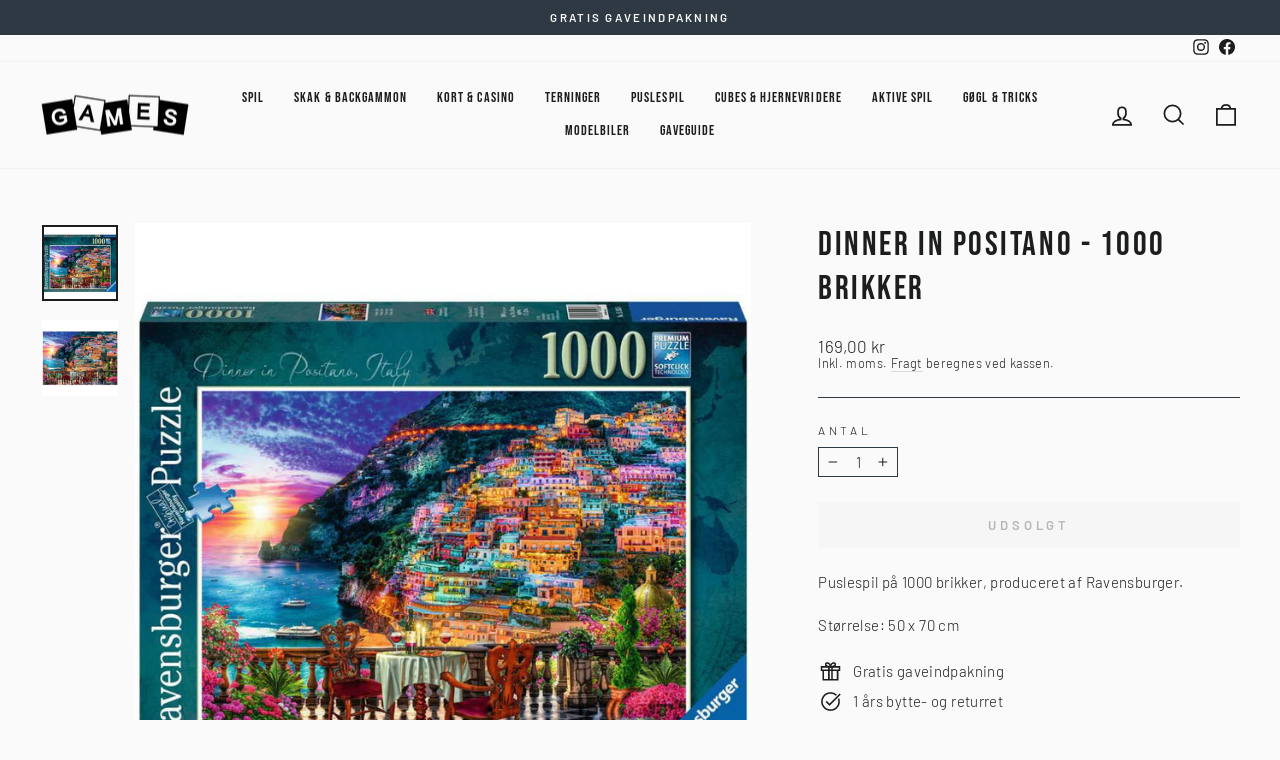

--- FILE ---
content_type: text/html; charset=utf-8
request_url: https://www.gamesweb.dk/products/dinner-in-positano-1000-brikker
body_size: 30382
content:
<!doctype html>
<html class="no-js" lang="da" dir="ltr">
<head>
  <meta charset="utf-8">
  <meta http-equiv="X-UA-Compatible" content="IE=edge,chrome=1">
  <meta name="viewport" content="width=device-width,initial-scale=1">
  <meta name="theme-color" content="#2f3944">
  <link rel="canonical" href="https://www.gamesweb.dk/products/dinner-in-positano-1000-brikker">
  <link rel="preconnect" href="https://cdn.shopify.com">
  <link rel="preconnect" href="https://fonts.shopifycdn.com">
  <link rel="dns-prefetch" href="https://productreviews.shopifycdn.com">
  <link rel="dns-prefetch" href="https://ajax.googleapis.com">
  <link rel="dns-prefetch" href="https://maps.googleapis.com">
  <link rel="dns-prefetch" href="https://maps.gstatic.com"><link rel="shortcut icon" href="//www.gamesweb.dk/cdn/shop/files/Games-favicon_512x512_75714cc8-c194-477e-9f41-c8191419478c_32x32.png?v=1668086206" type="image/png" /><title>Dinner in Positano - 1000 brikker
&ndash; Games
</title>
<meta name="description" content="Puslespil på 1000 brikker, produceret af Ravensburger. Størrelse: 50 x 70 cm"><meta property="og:site_name" content="Games">
  <meta property="og:url" content="https://www.gamesweb.dk/products/dinner-in-positano-1000-brikker">
  <meta property="og:title" content="Dinner in Positano - 1000 brikker">
  <meta property="og:type" content="product">
  <meta property="og:description" content="Puslespil på 1000 brikker, produceret af Ravensburger. Størrelse: 50 x 70 cm"><meta property="og:image" content="http://www.gamesweb.dk/cdn/shop/products/38103_d5f337bb-fe5e-407b-8c72-dad6653cc41d.jpg?v=1669768169">
    <meta property="og:image:secure_url" content="https://www.gamesweb.dk/cdn/shop/products/38103_d5f337bb-fe5e-407b-8c72-dad6653cc41d.jpg?v=1669768169">
    <meta property="og:image:width" content="1000">
    <meta property="og:image:height" content="1000"><meta name="twitter:site" content="@">
  <meta name="twitter:card" content="summary_large_image">
  <meta name="twitter:title" content="Dinner in Positano - 1000 brikker">
  <meta name="twitter:description" content="Puslespil på 1000 brikker, produceret af Ravensburger. Størrelse: 50 x 70 cm">

<style data-shopify>@font-face {
  font-family: Barlow;
  font-weight: 300;
  font-style: normal;
  font-display: swap;
  src: url("//www.gamesweb.dk/cdn/fonts/barlow/barlow_n3.206528b4d5c1d7c8b773c9376794cb533f489be9.woff2") format("woff2"),
       url("//www.gamesweb.dk/cdn/fonts/barlow/barlow_n3.a544de05c3416237e224288914a6a613a71847c4.woff") format("woff");
}


  @font-face {
  font-family: Barlow;
  font-weight: 600;
  font-style: normal;
  font-display: swap;
  src: url("//www.gamesweb.dk/cdn/fonts/barlow/barlow_n6.329f582a81f63f125e63c20a5a80ae9477df68e1.woff2") format("woff2"),
       url("//www.gamesweb.dk/cdn/fonts/barlow/barlow_n6.0163402e36247bcb8b02716880d0b39568412e9e.woff") format("woff");
}

  @font-face {
  font-family: Barlow;
  font-weight: 300;
  font-style: italic;
  font-display: swap;
  src: url("//www.gamesweb.dk/cdn/fonts/barlow/barlow_i3.4783fd1f60951ef39613b402b9af04f0db035ad6.woff2") format("woff2"),
       url("//www.gamesweb.dk/cdn/fonts/barlow/barlow_i3.be8b84cf2b6f2c566ef976fc59c7690df6cafae7.woff") format("woff");
}

  @font-face {
  font-family: Barlow;
  font-weight: 600;
  font-style: italic;
  font-display: swap;
  src: url("//www.gamesweb.dk/cdn/fonts/barlow/barlow_i6.5a22bd20fb27bad4d7674cc6e666fb9c77d813bb.woff2") format("woff2"),
       url("//www.gamesweb.dk/cdn/fonts/barlow/barlow_i6.1c8787fcb59f3add01a87f21b38c7ef797e3b3a1.woff") format("woff");
}

  
    @font-face {
      font-family:"Bebas Neue";
      src:url("//www.gamesweb.dk/cdn/shop/t/5/assets/BebasNeue-Regular.ttf?v=68345968342679896351663642919") format('truetype');
      font-display: swap;
      font-style: normal;
      font-weight: 400;
      font-stretch: normal;
    }
  
</style><link href="//www.gamesweb.dk/cdn/shop/t/5/assets/theme.css?v=51094588412879036381717124970" rel="stylesheet" type="text/css" media="all" /><style data-shopify>:root {
    
      --typeHeaderPrimary: 'Bebas Neue';
      --typeHeaderFallback: sans-serif;
    
    --typeHeaderSize: 40px;
    --typeHeaderWeight: 400;
    --typeHeaderLineHeight: 1.3;
    --typeHeaderSpacing: 0.075em;

    --typeBasePrimary:Barlow;
    --typeBaseFallback:sans-serif;
    --typeBaseSize: 15px;
    --typeBaseWeight: 300;
    --typeBaseSpacing: 0.025em;
    --typeBaseLineHeight: 1.2;

    --typeCollectionTitle: 20px;

    --iconWeight: 4px;
    --iconLinecaps: miter;

    
      --buttonRadius: 0px;
    

    --colorGridOverlayOpacity: 0.0;
  }

  .placeholder-content {
    background-image: linear-gradient(100deg, #f1eeed 40%, #eae6e4 63%, #f1eeed 79%);
  }</style><script>
    document.documentElement.className = document.documentElement.className.replace('no-js', 'js');

    window.theme = window.theme || {};
    theme.routes = {
      home: "/",
      cart: "/cart.js",
      cartPage: "/cart",
      cartAdd: "/cart/add.js",
      cartChange: "/cart/change.js",
      search: "/search"
    };
    theme.strings = {
      soldOut: "Udsolgt",
      unavailable: "Ikke på lager",
      inStockLabel: "På lager, klar til afsendelse ",
      stockLabel: "Få tilbage! - kun [count] på lager",
      willNotShipUntil: "Forventes afsendt [date]",
      willBeInStockAfter: "Tilbage på lager ",
      waitingForStock: "Lager på vej",
      savePrice: "Spar [saved_amount]",
      cartEmpty: "Din kurv er tom.",
      cartTermsConfirmation: "Du skal acceptere salgsbetingelserne for at gå til check out",
      searchCollections: "Kollektioner:",
      searchPages: "Sider:",
      searchArticles: "Artikler: "
    };
    theme.settings = {
      dynamicVariantsEnable: true,
      cartType: "page",
      isCustomerTemplate: false,
      moneyFormat: "{{amount_with_comma_separator}} kr",
      saveType: "percent",
      productImageSize: "square",
      productImageCover: false,
      predictiveSearch: true,
      predictiveSearchType: "product,article,page,collection",
      quickView: false,
      themeName: 'Impulse',
      themeVersion: "6.1.0",
      autoAddToCart: true};
  </script>

  <script>window.performance && window.performance.mark && window.performance.mark('shopify.content_for_header.start');</script><meta id="shopify-digital-wallet" name="shopify-digital-wallet" content="/62260773038/digital_wallets/dialog">
<link rel="alternate" type="application/json+oembed" href="https://www.gamesweb.dk/products/dinner-in-positano-1000-brikker.oembed">
<script async="async" src="/checkouts/internal/preloads.js?locale=da-DK"></script>
<script id="shopify-features" type="application/json">{"accessToken":"b2a3e2a91c6bdb53c9effc91c3f2980e","betas":["rich-media-storefront-analytics"],"domain":"www.gamesweb.dk","predictiveSearch":true,"shopId":62260773038,"locale":"da"}</script>
<script>var Shopify = Shopify || {};
Shopify.shop = "games-webshop.myshopify.com";
Shopify.locale = "da";
Shopify.currency = {"active":"DKK","rate":"1.0"};
Shopify.country = "DK";
Shopify.theme = {"name":"Impulse ver. 7.0","id":131014656174,"schema_name":"Impulse","schema_version":"7.0.0","theme_store_id":857,"role":"main"};
Shopify.theme.handle = "null";
Shopify.theme.style = {"id":null,"handle":null};
Shopify.cdnHost = "www.gamesweb.dk/cdn";
Shopify.routes = Shopify.routes || {};
Shopify.routes.root = "/";</script>
<script type="module">!function(o){(o.Shopify=o.Shopify||{}).modules=!0}(window);</script>
<script>!function(o){function n(){var o=[];function n(){o.push(Array.prototype.slice.apply(arguments))}return n.q=o,n}var t=o.Shopify=o.Shopify||{};t.loadFeatures=n(),t.autoloadFeatures=n()}(window);</script>
<script id="shop-js-analytics" type="application/json">{"pageType":"product"}</script>
<script defer="defer" async type="module" src="//www.gamesweb.dk/cdn/shopifycloud/shop-js/modules/v2/client.init-shop-cart-sync_ByjAFD2B.da.esm.js"></script>
<script defer="defer" async type="module" src="//www.gamesweb.dk/cdn/shopifycloud/shop-js/modules/v2/chunk.common_D-UimmQe.esm.js"></script>
<script defer="defer" async type="module" src="//www.gamesweb.dk/cdn/shopifycloud/shop-js/modules/v2/chunk.modal_C_zrfWbZ.esm.js"></script>
<script type="module">
  await import("//www.gamesweb.dk/cdn/shopifycloud/shop-js/modules/v2/client.init-shop-cart-sync_ByjAFD2B.da.esm.js");
await import("//www.gamesweb.dk/cdn/shopifycloud/shop-js/modules/v2/chunk.common_D-UimmQe.esm.js");
await import("//www.gamesweb.dk/cdn/shopifycloud/shop-js/modules/v2/chunk.modal_C_zrfWbZ.esm.js");

  window.Shopify.SignInWithShop?.initShopCartSync?.({"fedCMEnabled":true,"windoidEnabled":true});

</script>
<script>(function() {
  var isLoaded = false;
  function asyncLoad() {
    if (isLoaded) return;
    isLoaded = true;
    var urls = ["https:\/\/cdn.nfcube.com\/instafeed-ddd7f4b57aadd84d3771b6e9fd2ea791.js?shop=games-webshop.myshopify.com","https:\/\/d23dclunsivw3h.cloudfront.net\/redirect-app.js?shop=games-webshop.myshopify.com"];
    for (var i = 0; i < urls.length; i++) {
      var s = document.createElement('script');
      s.type = 'text/javascript';
      s.async = true;
      s.src = urls[i];
      var x = document.getElementsByTagName('script')[0];
      x.parentNode.insertBefore(s, x);
    }
  };
  if(window.attachEvent) {
    window.attachEvent('onload', asyncLoad);
  } else {
    window.addEventListener('load', asyncLoad, false);
  }
})();</script>
<script id="__st">var __st={"a":62260773038,"offset":3600,"reqid":"14cd6dd6-4664-4afc-9213-0e633a043194-1769473664","pageurl":"www.gamesweb.dk\/products\/dinner-in-positano-1000-brikker","u":"91271e016d45","p":"product","rtyp":"product","rid":7870958502062};</script>
<script>window.ShopifyPaypalV4VisibilityTracking = true;</script>
<script id="captcha-bootstrap">!function(){'use strict';const t='contact',e='account',n='new_comment',o=[[t,t],['blogs',n],['comments',n],[t,'customer']],c=[[e,'customer_login'],[e,'guest_login'],[e,'recover_customer_password'],[e,'create_customer']],r=t=>t.map((([t,e])=>`form[action*='/${t}']:not([data-nocaptcha='true']) input[name='form_type'][value='${e}']`)).join(','),a=t=>()=>t?[...document.querySelectorAll(t)].map((t=>t.form)):[];function s(){const t=[...o],e=r(t);return a(e)}const i='password',u='form_key',d=['recaptcha-v3-token','g-recaptcha-response','h-captcha-response',i],f=()=>{try{return window.sessionStorage}catch{return}},m='__shopify_v',_=t=>t.elements[u];function p(t,e,n=!1){try{const o=window.sessionStorage,c=JSON.parse(o.getItem(e)),{data:r}=function(t){const{data:e,action:n}=t;return t[m]||n?{data:e,action:n}:{data:t,action:n}}(c);for(const[e,n]of Object.entries(r))t.elements[e]&&(t.elements[e].value=n);n&&o.removeItem(e)}catch(o){console.error('form repopulation failed',{error:o})}}const l='form_type',E='cptcha';function T(t){t.dataset[E]=!0}const w=window,h=w.document,L='Shopify',v='ce_forms',y='captcha';let A=!1;((t,e)=>{const n=(g='f06e6c50-85a8-45c8-87d0-21a2b65856fe',I='https://cdn.shopify.com/shopifycloud/storefront-forms-hcaptcha/ce_storefront_forms_captcha_hcaptcha.v1.5.2.iife.js',D={infoText:'Beskyttet af hCaptcha',privacyText:'Beskyttelse af persondata',termsText:'Vilkår'},(t,e,n)=>{const o=w[L][v],c=o.bindForm;if(c)return c(t,g,e,D).then(n);var r;o.q.push([[t,g,e,D],n]),r=I,A||(h.body.append(Object.assign(h.createElement('script'),{id:'captcha-provider',async:!0,src:r})),A=!0)});var g,I,D;w[L]=w[L]||{},w[L][v]=w[L][v]||{},w[L][v].q=[],w[L][y]=w[L][y]||{},w[L][y].protect=function(t,e){n(t,void 0,e),T(t)},Object.freeze(w[L][y]),function(t,e,n,w,h,L){const[v,y,A,g]=function(t,e,n){const i=e?o:[],u=t?c:[],d=[...i,...u],f=r(d),m=r(i),_=r(d.filter((([t,e])=>n.includes(e))));return[a(f),a(m),a(_),s()]}(w,h,L),I=t=>{const e=t.target;return e instanceof HTMLFormElement?e:e&&e.form},D=t=>v().includes(t);t.addEventListener('submit',(t=>{const e=I(t);if(!e)return;const n=D(e)&&!e.dataset.hcaptchaBound&&!e.dataset.recaptchaBound,o=_(e),c=g().includes(e)&&(!o||!o.value);(n||c)&&t.preventDefault(),c&&!n&&(function(t){try{if(!f())return;!function(t){const e=f();if(!e)return;const n=_(t);if(!n)return;const o=n.value;o&&e.removeItem(o)}(t);const e=Array.from(Array(32),(()=>Math.random().toString(36)[2])).join('');!function(t,e){_(t)||t.append(Object.assign(document.createElement('input'),{type:'hidden',name:u})),t.elements[u].value=e}(t,e),function(t,e){const n=f();if(!n)return;const o=[...t.querySelectorAll(`input[type='${i}']`)].map((({name:t})=>t)),c=[...d,...o],r={};for(const[a,s]of new FormData(t).entries())c.includes(a)||(r[a]=s);n.setItem(e,JSON.stringify({[m]:1,action:t.action,data:r}))}(t,e)}catch(e){console.error('failed to persist form',e)}}(e),e.submit())}));const S=(t,e)=>{t&&!t.dataset[E]&&(n(t,e.some((e=>e===t))),T(t))};for(const o of['focusin','change'])t.addEventListener(o,(t=>{const e=I(t);D(e)&&S(e,y())}));const B=e.get('form_key'),M=e.get(l),P=B&&M;t.addEventListener('DOMContentLoaded',(()=>{const t=y();if(P)for(const e of t)e.elements[l].value===M&&p(e,B);[...new Set([...A(),...v().filter((t=>'true'===t.dataset.shopifyCaptcha))])].forEach((e=>S(e,t)))}))}(h,new URLSearchParams(w.location.search),n,t,e,['guest_login'])})(!0,!0)}();</script>
<script integrity="sha256-4kQ18oKyAcykRKYeNunJcIwy7WH5gtpwJnB7kiuLZ1E=" data-source-attribution="shopify.loadfeatures" defer="defer" src="//www.gamesweb.dk/cdn/shopifycloud/storefront/assets/storefront/load_feature-a0a9edcb.js" crossorigin="anonymous"></script>
<script data-source-attribution="shopify.dynamic_checkout.dynamic.init">var Shopify=Shopify||{};Shopify.PaymentButton=Shopify.PaymentButton||{isStorefrontPortableWallets:!0,init:function(){window.Shopify.PaymentButton.init=function(){};var t=document.createElement("script");t.src="https://www.gamesweb.dk/cdn/shopifycloud/portable-wallets/latest/portable-wallets.da.js",t.type="module",document.head.appendChild(t)}};
</script>
<script data-source-attribution="shopify.dynamic_checkout.buyer_consent">
  function portableWalletsHideBuyerConsent(e){var t=document.getElementById("shopify-buyer-consent"),n=document.getElementById("shopify-subscription-policy-button");t&&n&&(t.classList.add("hidden"),t.setAttribute("aria-hidden","true"),n.removeEventListener("click",e))}function portableWalletsShowBuyerConsent(e){var t=document.getElementById("shopify-buyer-consent"),n=document.getElementById("shopify-subscription-policy-button");t&&n&&(t.classList.remove("hidden"),t.removeAttribute("aria-hidden"),n.addEventListener("click",e))}window.Shopify?.PaymentButton&&(window.Shopify.PaymentButton.hideBuyerConsent=portableWalletsHideBuyerConsent,window.Shopify.PaymentButton.showBuyerConsent=portableWalletsShowBuyerConsent);
</script>
<script data-source-attribution="shopify.dynamic_checkout.cart.bootstrap">document.addEventListener("DOMContentLoaded",(function(){function t(){return document.querySelector("shopify-accelerated-checkout-cart, shopify-accelerated-checkout")}if(t())Shopify.PaymentButton.init();else{new MutationObserver((function(e,n){t()&&(Shopify.PaymentButton.init(),n.disconnect())})).observe(document.body,{childList:!0,subtree:!0})}}));
</script>
<script id='scb4127' type='text/javascript' async='' src='https://www.gamesweb.dk/cdn/shopifycloud/privacy-banner/storefront-banner.js'></script>
<script>window.performance && window.performance.mark && window.performance.mark('shopify.content_for_header.end');</script>

  <script src="//www.gamesweb.dk/cdn/shop/t/5/assets/vendor-scripts-v11.js" defer="defer"></script><script src="//www.gamesweb.dk/cdn/shop/t/5/assets/theme.js?v=54196268074629037781717124968" defer="defer"></script>
  <script src="//www.gamesweb.dk/cdn/shop/t/5/assets/axios.min.js?v=150875720755702187471669638594" defer="defer"></script>
<!-- BEGIN app block: shopify://apps/sc-easy-redirects/blocks/app/be3f8dbd-5d43-46b4-ba43-2d65046054c2 -->
    <!-- common for all pages -->
    
    
        <script src="https://cdn.shopify.com/extensions/264f3360-3201-4ab7-9087-2c63466c86a3/sc-easy-redirects-5/assets/esc-redirect-app-live-feature.js" async></script>
    




<!-- END app block --><link href="https://monorail-edge.shopifysvc.com" rel="dns-prefetch">
<script>(function(){if ("sendBeacon" in navigator && "performance" in window) {try {var session_token_from_headers = performance.getEntriesByType('navigation')[0].serverTiming.find(x => x.name == '_s').description;} catch {var session_token_from_headers = undefined;}var session_cookie_matches = document.cookie.match(/_shopify_s=([^;]*)/);var session_token_from_cookie = session_cookie_matches && session_cookie_matches.length === 2 ? session_cookie_matches[1] : "";var session_token = session_token_from_headers || session_token_from_cookie || "";function handle_abandonment_event(e) {var entries = performance.getEntries().filter(function(entry) {return /monorail-edge.shopifysvc.com/.test(entry.name);});if (!window.abandonment_tracked && entries.length === 0) {window.abandonment_tracked = true;var currentMs = Date.now();var navigation_start = performance.timing.navigationStart;var payload = {shop_id: 62260773038,url: window.location.href,navigation_start,duration: currentMs - navigation_start,session_token,page_type: "product"};window.navigator.sendBeacon("https://monorail-edge.shopifysvc.com/v1/produce", JSON.stringify({schema_id: "online_store_buyer_site_abandonment/1.1",payload: payload,metadata: {event_created_at_ms: currentMs,event_sent_at_ms: currentMs}}));}}window.addEventListener('pagehide', handle_abandonment_event);}}());</script>
<script id="web-pixels-manager-setup">(function e(e,d,r,n,o){if(void 0===o&&(o={}),!Boolean(null===(a=null===(i=window.Shopify)||void 0===i?void 0:i.analytics)||void 0===a?void 0:a.replayQueue)){var i,a;window.Shopify=window.Shopify||{};var t=window.Shopify;t.analytics=t.analytics||{};var s=t.analytics;s.replayQueue=[],s.publish=function(e,d,r){return s.replayQueue.push([e,d,r]),!0};try{self.performance.mark("wpm:start")}catch(e){}var l=function(){var e={modern:/Edge?\/(1{2}[4-9]|1[2-9]\d|[2-9]\d{2}|\d{4,})\.\d+(\.\d+|)|Firefox\/(1{2}[4-9]|1[2-9]\d|[2-9]\d{2}|\d{4,})\.\d+(\.\d+|)|Chrom(ium|e)\/(9{2}|\d{3,})\.\d+(\.\d+|)|(Maci|X1{2}).+ Version\/(15\.\d+|(1[6-9]|[2-9]\d|\d{3,})\.\d+)([,.]\d+|)( \(\w+\)|)( Mobile\/\w+|) Safari\/|Chrome.+OPR\/(9{2}|\d{3,})\.\d+\.\d+|(CPU[ +]OS|iPhone[ +]OS|CPU[ +]iPhone|CPU IPhone OS|CPU iPad OS)[ +]+(15[._]\d+|(1[6-9]|[2-9]\d|\d{3,})[._]\d+)([._]\d+|)|Android:?[ /-](13[3-9]|1[4-9]\d|[2-9]\d{2}|\d{4,})(\.\d+|)(\.\d+|)|Android.+Firefox\/(13[5-9]|1[4-9]\d|[2-9]\d{2}|\d{4,})\.\d+(\.\d+|)|Android.+Chrom(ium|e)\/(13[3-9]|1[4-9]\d|[2-9]\d{2}|\d{4,})\.\d+(\.\d+|)|SamsungBrowser\/([2-9]\d|\d{3,})\.\d+/,legacy:/Edge?\/(1[6-9]|[2-9]\d|\d{3,})\.\d+(\.\d+|)|Firefox\/(5[4-9]|[6-9]\d|\d{3,})\.\d+(\.\d+|)|Chrom(ium|e)\/(5[1-9]|[6-9]\d|\d{3,})\.\d+(\.\d+|)([\d.]+$|.*Safari\/(?![\d.]+ Edge\/[\d.]+$))|(Maci|X1{2}).+ Version\/(10\.\d+|(1[1-9]|[2-9]\d|\d{3,})\.\d+)([,.]\d+|)( \(\w+\)|)( Mobile\/\w+|) Safari\/|Chrome.+OPR\/(3[89]|[4-9]\d|\d{3,})\.\d+\.\d+|(CPU[ +]OS|iPhone[ +]OS|CPU[ +]iPhone|CPU IPhone OS|CPU iPad OS)[ +]+(10[._]\d+|(1[1-9]|[2-9]\d|\d{3,})[._]\d+)([._]\d+|)|Android:?[ /-](13[3-9]|1[4-9]\d|[2-9]\d{2}|\d{4,})(\.\d+|)(\.\d+|)|Mobile Safari.+OPR\/([89]\d|\d{3,})\.\d+\.\d+|Android.+Firefox\/(13[5-9]|1[4-9]\d|[2-9]\d{2}|\d{4,})\.\d+(\.\d+|)|Android.+Chrom(ium|e)\/(13[3-9]|1[4-9]\d|[2-9]\d{2}|\d{4,})\.\d+(\.\d+|)|Android.+(UC? ?Browser|UCWEB|U3)[ /]?(15\.([5-9]|\d{2,})|(1[6-9]|[2-9]\d|\d{3,})\.\d+)\.\d+|SamsungBrowser\/(5\.\d+|([6-9]|\d{2,})\.\d+)|Android.+MQ{2}Browser\/(14(\.(9|\d{2,})|)|(1[5-9]|[2-9]\d|\d{3,})(\.\d+|))(\.\d+|)|K[Aa][Ii]OS\/(3\.\d+|([4-9]|\d{2,})\.\d+)(\.\d+|)/},d=e.modern,r=e.legacy,n=navigator.userAgent;return n.match(d)?"modern":n.match(r)?"legacy":"unknown"}(),u="modern"===l?"modern":"legacy",c=(null!=n?n:{modern:"",legacy:""})[u],f=function(e){return[e.baseUrl,"/wpm","/b",e.hashVersion,"modern"===e.buildTarget?"m":"l",".js"].join("")}({baseUrl:d,hashVersion:r,buildTarget:u}),m=function(e){var d=e.version,r=e.bundleTarget,n=e.surface,o=e.pageUrl,i=e.monorailEndpoint;return{emit:function(e){var a=e.status,t=e.errorMsg,s=(new Date).getTime(),l=JSON.stringify({metadata:{event_sent_at_ms:s},events:[{schema_id:"web_pixels_manager_load/3.1",payload:{version:d,bundle_target:r,page_url:o,status:a,surface:n,error_msg:t},metadata:{event_created_at_ms:s}}]});if(!i)return console&&console.warn&&console.warn("[Web Pixels Manager] No Monorail endpoint provided, skipping logging."),!1;try{return self.navigator.sendBeacon.bind(self.navigator)(i,l)}catch(e){}var u=new XMLHttpRequest;try{return u.open("POST",i,!0),u.setRequestHeader("Content-Type","text/plain"),u.send(l),!0}catch(e){return console&&console.warn&&console.warn("[Web Pixels Manager] Got an unhandled error while logging to Monorail."),!1}}}}({version:r,bundleTarget:l,surface:e.surface,pageUrl:self.location.href,monorailEndpoint:e.monorailEndpoint});try{o.browserTarget=l,function(e){var d=e.src,r=e.async,n=void 0===r||r,o=e.onload,i=e.onerror,a=e.sri,t=e.scriptDataAttributes,s=void 0===t?{}:t,l=document.createElement("script"),u=document.querySelector("head"),c=document.querySelector("body");if(l.async=n,l.src=d,a&&(l.integrity=a,l.crossOrigin="anonymous"),s)for(var f in s)if(Object.prototype.hasOwnProperty.call(s,f))try{l.dataset[f]=s[f]}catch(e){}if(o&&l.addEventListener("load",o),i&&l.addEventListener("error",i),u)u.appendChild(l);else{if(!c)throw new Error("Did not find a head or body element to append the script");c.appendChild(l)}}({src:f,async:!0,onload:function(){if(!function(){var e,d;return Boolean(null===(d=null===(e=window.Shopify)||void 0===e?void 0:e.analytics)||void 0===d?void 0:d.initialized)}()){var d=window.webPixelsManager.init(e)||void 0;if(d){var r=window.Shopify.analytics;r.replayQueue.forEach((function(e){var r=e[0],n=e[1],o=e[2];d.publishCustomEvent(r,n,o)})),r.replayQueue=[],r.publish=d.publishCustomEvent,r.visitor=d.visitor,r.initialized=!0}}},onerror:function(){return m.emit({status:"failed",errorMsg:"".concat(f," has failed to load")})},sri:function(e){var d=/^sha384-[A-Za-z0-9+/=]+$/;return"string"==typeof e&&d.test(e)}(c)?c:"",scriptDataAttributes:o}),m.emit({status:"loading"})}catch(e){m.emit({status:"failed",errorMsg:(null==e?void 0:e.message)||"Unknown error"})}}})({shopId: 62260773038,storefrontBaseUrl: "https://www.gamesweb.dk",extensionsBaseUrl: "https://extensions.shopifycdn.com/cdn/shopifycloud/web-pixels-manager",monorailEndpoint: "https://monorail-edge.shopifysvc.com/unstable/produce_batch",surface: "storefront-renderer",enabledBetaFlags: ["2dca8a86"],webPixelsConfigList: [{"id":"174588250","eventPayloadVersion":"v1","runtimeContext":"LAX","scriptVersion":"1","type":"CUSTOM","privacyPurposes":["ANALYTICS"],"name":"Google Analytics tag (migrated)"},{"id":"shopify-app-pixel","configuration":"{}","eventPayloadVersion":"v1","runtimeContext":"STRICT","scriptVersion":"0450","apiClientId":"shopify-pixel","type":"APP","privacyPurposes":["ANALYTICS","MARKETING"]},{"id":"shopify-custom-pixel","eventPayloadVersion":"v1","runtimeContext":"LAX","scriptVersion":"0450","apiClientId":"shopify-pixel","type":"CUSTOM","privacyPurposes":["ANALYTICS","MARKETING"]}],isMerchantRequest: false,initData: {"shop":{"name":"Games","paymentSettings":{"currencyCode":"DKK"},"myshopifyDomain":"games-webshop.myshopify.com","countryCode":"DK","storefrontUrl":"https:\/\/www.gamesweb.dk"},"customer":null,"cart":null,"checkout":null,"productVariants":[{"price":{"amount":169.0,"currencyCode":"DKK"},"product":{"title":"Dinner in Positano - 1000 brikker","vendor":"Games","id":"7870958502062","untranslatedTitle":"Dinner in Positano - 1000 brikker","url":"\/products\/dinner-in-positano-1000-brikker","type":"Puslespil"},"id":"43604289454254","image":{"src":"\/\/www.gamesweb.dk\/cdn\/shop\/products\/38103_d5f337bb-fe5e-407b-8c72-dad6653cc41d.jpg?v=1669768169"},"sku":"38103","title":"Default Title","untranslatedTitle":"Default Title"}],"purchasingCompany":null},},"https://www.gamesweb.dk/cdn","fcfee988w5aeb613cpc8e4bc33m6693e112",{"modern":"","legacy":""},{"shopId":"62260773038","storefrontBaseUrl":"https:\/\/www.gamesweb.dk","extensionBaseUrl":"https:\/\/extensions.shopifycdn.com\/cdn\/shopifycloud\/web-pixels-manager","surface":"storefront-renderer","enabledBetaFlags":"[\"2dca8a86\"]","isMerchantRequest":"false","hashVersion":"fcfee988w5aeb613cpc8e4bc33m6693e112","publish":"custom","events":"[[\"page_viewed\",{}],[\"product_viewed\",{\"productVariant\":{\"price\":{\"amount\":169.0,\"currencyCode\":\"DKK\"},\"product\":{\"title\":\"Dinner in Positano - 1000 brikker\",\"vendor\":\"Games\",\"id\":\"7870958502062\",\"untranslatedTitle\":\"Dinner in Positano - 1000 brikker\",\"url\":\"\/products\/dinner-in-positano-1000-brikker\",\"type\":\"Puslespil\"},\"id\":\"43604289454254\",\"image\":{\"src\":\"\/\/www.gamesweb.dk\/cdn\/shop\/products\/38103_d5f337bb-fe5e-407b-8c72-dad6653cc41d.jpg?v=1669768169\"},\"sku\":\"38103\",\"title\":\"Default Title\",\"untranslatedTitle\":\"Default Title\"}}]]"});</script><script>
  window.ShopifyAnalytics = window.ShopifyAnalytics || {};
  window.ShopifyAnalytics.meta = window.ShopifyAnalytics.meta || {};
  window.ShopifyAnalytics.meta.currency = 'DKK';
  var meta = {"product":{"id":7870958502062,"gid":"gid:\/\/shopify\/Product\/7870958502062","vendor":"Games","type":"Puslespil","handle":"dinner-in-positano-1000-brikker","variants":[{"id":43604289454254,"price":16900,"name":"Dinner in Positano - 1000 brikker","public_title":null,"sku":"38103"}],"remote":false},"page":{"pageType":"product","resourceType":"product","resourceId":7870958502062,"requestId":"14cd6dd6-4664-4afc-9213-0e633a043194-1769473664"}};
  for (var attr in meta) {
    window.ShopifyAnalytics.meta[attr] = meta[attr];
  }
</script>
<script class="analytics">
  (function () {
    var customDocumentWrite = function(content) {
      var jquery = null;

      if (window.jQuery) {
        jquery = window.jQuery;
      } else if (window.Checkout && window.Checkout.$) {
        jquery = window.Checkout.$;
      }

      if (jquery) {
        jquery('body').append(content);
      }
    };

    var hasLoggedConversion = function(token) {
      if (token) {
        return document.cookie.indexOf('loggedConversion=' + token) !== -1;
      }
      return false;
    }

    var setCookieIfConversion = function(token) {
      if (token) {
        var twoMonthsFromNow = new Date(Date.now());
        twoMonthsFromNow.setMonth(twoMonthsFromNow.getMonth() + 2);

        document.cookie = 'loggedConversion=' + token + '; expires=' + twoMonthsFromNow;
      }
    }

    var trekkie = window.ShopifyAnalytics.lib = window.trekkie = window.trekkie || [];
    if (trekkie.integrations) {
      return;
    }
    trekkie.methods = [
      'identify',
      'page',
      'ready',
      'track',
      'trackForm',
      'trackLink'
    ];
    trekkie.factory = function(method) {
      return function() {
        var args = Array.prototype.slice.call(arguments);
        args.unshift(method);
        trekkie.push(args);
        return trekkie;
      };
    };
    for (var i = 0; i < trekkie.methods.length; i++) {
      var key = trekkie.methods[i];
      trekkie[key] = trekkie.factory(key);
    }
    trekkie.load = function(config) {
      trekkie.config = config || {};
      trekkie.config.initialDocumentCookie = document.cookie;
      var first = document.getElementsByTagName('script')[0];
      var script = document.createElement('script');
      script.type = 'text/javascript';
      script.onerror = function(e) {
        var scriptFallback = document.createElement('script');
        scriptFallback.type = 'text/javascript';
        scriptFallback.onerror = function(error) {
                var Monorail = {
      produce: function produce(monorailDomain, schemaId, payload) {
        var currentMs = new Date().getTime();
        var event = {
          schema_id: schemaId,
          payload: payload,
          metadata: {
            event_created_at_ms: currentMs,
            event_sent_at_ms: currentMs
          }
        };
        return Monorail.sendRequest("https://" + monorailDomain + "/v1/produce", JSON.stringify(event));
      },
      sendRequest: function sendRequest(endpointUrl, payload) {
        // Try the sendBeacon API
        if (window && window.navigator && typeof window.navigator.sendBeacon === 'function' && typeof window.Blob === 'function' && !Monorail.isIos12()) {
          var blobData = new window.Blob([payload], {
            type: 'text/plain'
          });

          if (window.navigator.sendBeacon(endpointUrl, blobData)) {
            return true;
          } // sendBeacon was not successful

        } // XHR beacon

        var xhr = new XMLHttpRequest();

        try {
          xhr.open('POST', endpointUrl);
          xhr.setRequestHeader('Content-Type', 'text/plain');
          xhr.send(payload);
        } catch (e) {
          console.log(e);
        }

        return false;
      },
      isIos12: function isIos12() {
        return window.navigator.userAgent.lastIndexOf('iPhone; CPU iPhone OS 12_') !== -1 || window.navigator.userAgent.lastIndexOf('iPad; CPU OS 12_') !== -1;
      }
    };
    Monorail.produce('monorail-edge.shopifysvc.com',
      'trekkie_storefront_load_errors/1.1',
      {shop_id: 62260773038,
      theme_id: 131014656174,
      app_name: "storefront",
      context_url: window.location.href,
      source_url: "//www.gamesweb.dk/cdn/s/trekkie.storefront.a804e9514e4efded663580eddd6991fcc12b5451.min.js"});

        };
        scriptFallback.async = true;
        scriptFallback.src = '//www.gamesweb.dk/cdn/s/trekkie.storefront.a804e9514e4efded663580eddd6991fcc12b5451.min.js';
        first.parentNode.insertBefore(scriptFallback, first);
      };
      script.async = true;
      script.src = '//www.gamesweb.dk/cdn/s/trekkie.storefront.a804e9514e4efded663580eddd6991fcc12b5451.min.js';
      first.parentNode.insertBefore(script, first);
    };
    trekkie.load(
      {"Trekkie":{"appName":"storefront","development":false,"defaultAttributes":{"shopId":62260773038,"isMerchantRequest":null,"themeId":131014656174,"themeCityHash":"4218852062676841413","contentLanguage":"da","currency":"DKK","eventMetadataId":"2f7b2ee1-8d07-42c7-b1a3-69f1678602e6"},"isServerSideCookieWritingEnabled":true,"monorailRegion":"shop_domain","enabledBetaFlags":["65f19447"]},"Session Attribution":{},"S2S":{"facebookCapiEnabled":false,"source":"trekkie-storefront-renderer","apiClientId":580111}}
    );

    var loaded = false;
    trekkie.ready(function() {
      if (loaded) return;
      loaded = true;

      window.ShopifyAnalytics.lib = window.trekkie;

      var originalDocumentWrite = document.write;
      document.write = customDocumentWrite;
      try { window.ShopifyAnalytics.merchantGoogleAnalytics.call(this); } catch(error) {};
      document.write = originalDocumentWrite;

      window.ShopifyAnalytics.lib.page(null,{"pageType":"product","resourceType":"product","resourceId":7870958502062,"requestId":"14cd6dd6-4664-4afc-9213-0e633a043194-1769473664","shopifyEmitted":true});

      var match = window.location.pathname.match(/checkouts\/(.+)\/(thank_you|post_purchase)/)
      var token = match? match[1]: undefined;
      if (!hasLoggedConversion(token)) {
        setCookieIfConversion(token);
        window.ShopifyAnalytics.lib.track("Viewed Product",{"currency":"DKK","variantId":43604289454254,"productId":7870958502062,"productGid":"gid:\/\/shopify\/Product\/7870958502062","name":"Dinner in Positano - 1000 brikker","price":"169.00","sku":"38103","brand":"Games","variant":null,"category":"Puslespil","nonInteraction":true,"remote":false},undefined,undefined,{"shopifyEmitted":true});
      window.ShopifyAnalytics.lib.track("monorail:\/\/trekkie_storefront_viewed_product\/1.1",{"currency":"DKK","variantId":43604289454254,"productId":7870958502062,"productGid":"gid:\/\/shopify\/Product\/7870958502062","name":"Dinner in Positano - 1000 brikker","price":"169.00","sku":"38103","brand":"Games","variant":null,"category":"Puslespil","nonInteraction":true,"remote":false,"referer":"https:\/\/www.gamesweb.dk\/products\/dinner-in-positano-1000-brikker"});
      }
    });


        var eventsListenerScript = document.createElement('script');
        eventsListenerScript.async = true;
        eventsListenerScript.src = "//www.gamesweb.dk/cdn/shopifycloud/storefront/assets/shop_events_listener-3da45d37.js";
        document.getElementsByTagName('head')[0].appendChild(eventsListenerScript);

})();</script>
  <script>
  if (!window.ga || (window.ga && typeof window.ga !== 'function')) {
    window.ga = function ga() {
      (window.ga.q = window.ga.q || []).push(arguments);
      if (window.Shopify && window.Shopify.analytics && typeof window.Shopify.analytics.publish === 'function') {
        window.Shopify.analytics.publish("ga_stub_called", {}, {sendTo: "google_osp_migration"});
      }
      console.error("Shopify's Google Analytics stub called with:", Array.from(arguments), "\nSee https://help.shopify.com/manual/promoting-marketing/pixels/pixel-migration#google for more information.");
    };
    if (window.Shopify && window.Shopify.analytics && typeof window.Shopify.analytics.publish === 'function') {
      window.Shopify.analytics.publish("ga_stub_initialized", {}, {sendTo: "google_osp_migration"});
    }
  }
</script>
<script
  defer
  src="https://www.gamesweb.dk/cdn/shopifycloud/perf-kit/shopify-perf-kit-3.0.4.min.js"
  data-application="storefront-renderer"
  data-shop-id="62260773038"
  data-render-region="gcp-us-east1"
  data-page-type="product"
  data-theme-instance-id="131014656174"
  data-theme-name="Impulse"
  data-theme-version="7.0.0"
  data-monorail-region="shop_domain"
  data-resource-timing-sampling-rate="10"
  data-shs="true"
  data-shs-beacon="true"
  data-shs-export-with-fetch="true"
  data-shs-logs-sample-rate="1"
  data-shs-beacon-endpoint="https://www.gamesweb.dk/api/collect"
></script>
</head>

<body class="template-product" data-center-text="false" data-button_style="square" data-type_header_capitalize="true" data-type_headers_align_text="false" data-type_product_capitalize="true" data-swatch_style="round" data-disable-animations="true">
  <div id="cart__loading_overlay"></div>  
  <a class="in-page-link visually-hidden skip-link" href="#MainContent">Videre til indhold </a>

  <div id="PageContainer" class="page-container">
    <div class="transition-body"><div id="shopify-section-header" class="shopify-section">

<div id="NavDrawer" class="drawer drawer--right">
  <div class="drawer__contents">
    <div class="drawer__fixed-header">
      <div class="drawer__header appear-animation appear-delay-1">
        <div class="h2 drawer__title"></div>
        <div class="drawer__close">
          <button type="button" class="drawer__close-button js-drawer-close">
            <svg aria-hidden="true" focusable="false" role="presentation" class="icon icon-close" viewBox="0 0 64 64"><path d="M19 17.61l27.12 27.13m0-27.12L19 44.74"/></svg>
            <span class="icon__fallback-text">Luk menu</span>
          </button>
        </div>
      </div>
    </div>
    <div class="drawer__scrollable">
      <ul class="mobile-nav mobile-nav--heading-style" role="navigation" aria-label="Primary"><li class="mobile-nav__item appear-animation appear-delay-2"><div class="mobile-nav__has-sublist"><a href="/collections/spil"
                    class="mobile-nav__link mobile-nav__link--top-level"
                    id="Label-collections-spil1"
                    >
                    Spil
                  </a>
                  <div class="mobile-nav__toggle">
                    <button type="button"
                      aria-controls="Linklist-collections-spil1"
                      aria-labelledby="Label-collections-spil1"
                      class="collapsible-trigger collapsible--auto-height"><span class="collapsible-trigger__icon collapsible-trigger__icon--open" role="presentation">
  <svg aria-hidden="true" focusable="false" role="presentation" class="icon icon-plus" viewBox="0 0 20 20"><path fill="#444" d="M17.409 8.929h-6.695V2.258c0-.566-.506-1.029-1.071-1.029s-1.071.463-1.071 1.029v6.671H1.967C1.401 8.929.938 9.435.938 10s.463 1.071 1.029 1.071h6.605V17.7c0 .566.506 1.029 1.071 1.029s1.071-.463 1.071-1.029v-6.629h6.695c.566 0 1.029-.506 1.029-1.071s-.463-1.071-1.029-1.071z"/></svg>
   <svg aria-hidden="true" focusable="false" role="presentation" class="icon icon-minus" viewBox="0 0 20 20"><path fill="#444" d="M17.543 11.029H2.1A1.032 1.032 0 0 1 1.071 10c0-.566.463-1.029 1.029-1.029h15.443c.566 0 1.029.463 1.029 1.029 0 .566-.463 1.029-1.029 1.029z"/></svg>
</span>
</button>
                  </div></div><div id="Linklist-collections-spil1"
                class="mobile-nav__sublist collapsible-content collapsible-content--all"
                >
                <div class="collapsible-content__inner">
                  <ul class="mobile-nav__sublist"><li class="mobile-nav__item">
                        <div class="mobile-nav__child-item"><a href="/collections/spil"
                              class="mobile-nav__link"
                              id="Sublabel-collections-spil1"
                              >
                              Se alle spil
                            </a><button type="button"
                              aria-controls="Sublinklist-collections-spil1-collections-spil1"
                              aria-labelledby="Sublabel-collections-spil1"
                              class="collapsible-trigger"><span class="collapsible-trigger__icon collapsible-trigger__icon--circle collapsible-trigger__icon--open" role="presentation">
  <svg aria-hidden="true" focusable="false" role="presentation" class="icon icon--wide icon-chevron-down" viewBox="0 0 28 16"><path d="M1.57 1.59l12.76 12.77L27.1 1.59" stroke-width="2" stroke="#000" fill="none" fill-rule="evenodd"/></svg>
</span>
</button></div><div
                            id="Sublinklist-collections-spil1-collections-spil1"
                            aria-labelledby="Sublabel-collections-spil1"
                            class="mobile-nav__sublist collapsible-content collapsible-content--all"
                            >
                            <div class="collapsible-content__inner">
                              <ul class="mobile-nav__grandchildlist"><li class="mobile-nav__item">
                                    <a href="/collections/klassiske-spil" class="mobile-nav__link">
                                      Klassiske spil
                                    </a>
                                  </li><li class="mobile-nav__item">
                                    <a href="/collections/selskabsspil" class="mobile-nav__link">
                                      Selskabsspil
                                    </a>
                                  </li><li class="mobile-nav__item">
                                    <a href="/collections/familiespil" class="mobile-nav__link">
                                      Familiespil
                                    </a>
                                  </li><li class="mobile-nav__item">
                                    <a href="/collections/voksenspil" class="mobile-nav__link">
                                      Voksenspil
                                    </a>
                                  </li><li class="mobile-nav__item">
                                    <a href="/collections/strategispil" class="mobile-nav__link">
                                      Strategispil
                                    </a>
                                  </li><li class="mobile-nav__item">
                                    <a href="/collections/bornespil" class="mobile-nav__link">
                                      Børnespil
                                    </a>
                                  </li><li class="mobile-nav__item">
                                    <a href="/collections/quiz" class="mobile-nav__link">
                                      Quiz
                                    </a>
                                  </li><li class="mobile-nav__item">
                                    <a href="/collections/sma-spil" class="mobile-nav__link">
                                      Små spil
                                    </a>
                                  </li><li class="mobile-nav__item">
                                    <a href="/collections/escape-rooms" class="mobile-nav__link">
                                      Escape Room
                                    </a>
                                  </li><li class="mobile-nav__item">
                                    <a href="/collections/for-1-spiller" class="mobile-nav__link">
                                      For 1 spiller
                                    </a>
                                  </li><li class="mobile-nav__item">
                                    <a href="/collections/for-2-spillere" class="mobile-nav__link">
                                      For 2 spillere
                                    </a>
                                  </li><li class="mobile-nav__item">
                                    <a href="/collections/rpg" class="mobile-nav__link">
                                      Rollespil
                                    </a>
                                  </li><li class="mobile-nav__item">
                                    <a href="/collections/bingo-banko" class="mobile-nav__link">
                                      Bingo/Banko
                                    </a>
                                  </li><li class="mobile-nav__item">
                                    <a href="/collections/udvidelser" class="mobile-nav__link">
                                      Udvidelser
                                    </a>
                                  </li><li class="mobile-nav__item">
                                    <a href="/collections/games-deals" class="mobile-nav__link">
                                      Games Deals
                                    </a>
                                  </li></ul>
                            </div>
                          </div></li></ul>
                </div>
              </div></li><li class="mobile-nav__item appear-animation appear-delay-3"><div class="mobile-nav__has-sublist"><a href="/pages/skak-backgammon"
                    class="mobile-nav__link mobile-nav__link--top-level"
                    id="Label-pages-skak-backgammon2"
                    >
                    Skak & backgammon
                  </a>
                  <div class="mobile-nav__toggle">
                    <button type="button"
                      aria-controls="Linklist-pages-skak-backgammon2"
                      aria-labelledby="Label-pages-skak-backgammon2"
                      class="collapsible-trigger collapsible--auto-height"><span class="collapsible-trigger__icon collapsible-trigger__icon--open" role="presentation">
  <svg aria-hidden="true" focusable="false" role="presentation" class="icon icon-plus" viewBox="0 0 20 20"><path fill="#444" d="M17.409 8.929h-6.695V2.258c0-.566-.506-1.029-1.071-1.029s-1.071.463-1.071 1.029v6.671H1.967C1.401 8.929.938 9.435.938 10s.463 1.071 1.029 1.071h6.605V17.7c0 .566.506 1.029 1.071 1.029s1.071-.463 1.071-1.029v-6.629h6.695c.566 0 1.029-.506 1.029-1.071s-.463-1.071-1.029-1.071z"/></svg>
   <svg aria-hidden="true" focusable="false" role="presentation" class="icon icon-minus" viewBox="0 0 20 20"><path fill="#444" d="M17.543 11.029H2.1A1.032 1.032 0 0 1 1.071 10c0-.566.463-1.029 1.029-1.029h15.443c.566 0 1.029.463 1.029 1.029 0 .566-.463 1.029-1.029 1.029z"/></svg>
</span>
</button>
                  </div></div><div id="Linklist-pages-skak-backgammon2"
                class="mobile-nav__sublist collapsible-content collapsible-content--all"
                >
                <div class="collapsible-content__inner">
                  <ul class="mobile-nav__sublist"><li class="mobile-nav__item">
                        <div class="mobile-nav__child-item"><a href="/collections/skak"
                              class="mobile-nav__link"
                              id="Sublabel-collections-skak1"
                              >
                              SE AL SKAK
                            </a><button type="button"
                              aria-controls="Sublinklist-pages-skak-backgammon2-collections-skak1"
                              aria-labelledby="Sublabel-collections-skak1"
                              class="collapsible-trigger"><span class="collapsible-trigger__icon collapsible-trigger__icon--circle collapsible-trigger__icon--open" role="presentation">
  <svg aria-hidden="true" focusable="false" role="presentation" class="icon icon--wide icon-chevron-down" viewBox="0 0 28 16"><path d="M1.57 1.59l12.76 12.77L27.1 1.59" stroke-width="2" stroke="#000" fill="none" fill-rule="evenodd"/></svg>
</span>
</button></div><div
                            id="Sublinklist-pages-skak-backgammon2-collections-skak1"
                            aria-labelledby="Sublabel-collections-skak1"
                            class="mobile-nav__sublist collapsible-content collapsible-content--all"
                            >
                            <div class="collapsible-content__inner">
                              <ul class="mobile-nav__grandchildlist"><li class="mobile-nav__item">
                                    <a href="/collections/skaksaet" class="mobile-nav__link">
                                      Skaksæt
                                    </a>
                                  </li><li class="mobile-nav__item">
                                    <a href="/collections/skakbraetter" class="mobile-nav__link">
                                      Skakbrætter
                                    </a>
                                  </li><li class="mobile-nav__item">
                                    <a href="/collections/skakbrikker" class="mobile-nav__link">
                                      Skakbrikker
                                    </a>
                                  </li><li class="mobile-nav__item">
                                    <a href="/collections/skakure" class="mobile-nav__link">
                                      Skakure
                                    </a>
                                  </li><li class="mobile-nav__item">
                                    <a href="/collections/skakcomputere" class="mobile-nav__link">
                                      Skakcomputere
                                    </a>
                                  </li><li class="mobile-nav__item">
                                    <a href="/collections/skakboeger" class="mobile-nav__link">
                                      Skakbøger
                                    </a>
                                  </li></ul>
                            </div>
                          </div></li><li class="mobile-nav__item">
                        <div class="mobile-nav__child-item"><a href="/collections/backgammon"
                              class="mobile-nav__link"
                              id="Sublabel-collections-backgammon2"
                              >
                              SE AL BACKGAMMON
                            </a><button type="button"
                              aria-controls="Sublinklist-pages-skak-backgammon2-collections-backgammon2"
                              aria-labelledby="Sublabel-collections-backgammon2"
                              class="collapsible-trigger"><span class="collapsible-trigger__icon collapsible-trigger__icon--circle collapsible-trigger__icon--open" role="presentation">
  <svg aria-hidden="true" focusable="false" role="presentation" class="icon icon--wide icon-chevron-down" viewBox="0 0 28 16"><path d="M1.57 1.59l12.76 12.77L27.1 1.59" stroke-width="2" stroke="#000" fill="none" fill-rule="evenodd"/></svg>
</span>
</button></div><div
                            id="Sublinklist-pages-skak-backgammon2-collections-backgammon2"
                            aria-labelledby="Sublabel-collections-backgammon2"
                            class="mobile-nav__sublist collapsible-content collapsible-content--all"
                            >
                            <div class="collapsible-content__inner">
                              <ul class="mobile-nav__grandchildlist"><li class="mobile-nav__item">
                                    <a href="/collections/backgammon-i-filt-kunstlaeder" class="mobile-nav__link">
                                      Backgammon i filt/kunstlæder
                                    </a>
                                  </li><li class="mobile-nav__item">
                                    <a href="/collections/backgammon-i-trae" class="mobile-nav__link">
                                      Backgammon i træ
                                    </a>
                                  </li><li class="mobile-nav__item">
                                    <a href="/collections/eksklusive-backgammonsaet" class="mobile-nav__link">
                                      Eksklusive backgammonsæt
                                    </a>
                                  </li></ul>
                            </div>
                          </div></li></ul>
                </div>
              </div></li><li class="mobile-nav__item appear-animation appear-delay-4"><div class="mobile-nav__has-sublist"><a href="/pages/kort-casino"
                    class="mobile-nav__link mobile-nav__link--top-level"
                    id="Label-pages-kort-casino3"
                    >
                    Kort & casino
                  </a>
                  <div class="mobile-nav__toggle">
                    <button type="button"
                      aria-controls="Linklist-pages-kort-casino3"
                      aria-labelledby="Label-pages-kort-casino3"
                      class="collapsible-trigger collapsible--auto-height"><span class="collapsible-trigger__icon collapsible-trigger__icon--open" role="presentation">
  <svg aria-hidden="true" focusable="false" role="presentation" class="icon icon-plus" viewBox="0 0 20 20"><path fill="#444" d="M17.409 8.929h-6.695V2.258c0-.566-.506-1.029-1.071-1.029s-1.071.463-1.071 1.029v6.671H1.967C1.401 8.929.938 9.435.938 10s.463 1.071 1.029 1.071h6.605V17.7c0 .566.506 1.029 1.071 1.029s1.071-.463 1.071-1.029v-6.629h6.695c.566 0 1.029-.506 1.029-1.071s-.463-1.071-1.029-1.071z"/></svg>
   <svg aria-hidden="true" focusable="false" role="presentation" class="icon icon-minus" viewBox="0 0 20 20"><path fill="#444" d="M17.543 11.029H2.1A1.032 1.032 0 0 1 1.071 10c0-.566.463-1.029 1.029-1.029h15.443c.566 0 1.029.463 1.029 1.029 0 .566-.463 1.029-1.029 1.029z"/></svg>
</span>
</button>
                  </div></div><div id="Linklist-pages-kort-casino3"
                class="mobile-nav__sublist collapsible-content collapsible-content--all"
                >
                <div class="collapsible-content__inner">
                  <ul class="mobile-nav__sublist"><li class="mobile-nav__item">
                        <div class="mobile-nav__child-item"><a href="/collections/kort"
                              class="mobile-nav__link"
                              id="Sublabel-collections-kort1"
                              >
                              Se alle kort
                            </a><button type="button"
                              aria-controls="Sublinklist-pages-kort-casino3-collections-kort1"
                              aria-labelledby="Sublabel-collections-kort1"
                              class="collapsible-trigger"><span class="collapsible-trigger__icon collapsible-trigger__icon--circle collapsible-trigger__icon--open" role="presentation">
  <svg aria-hidden="true" focusable="false" role="presentation" class="icon icon--wide icon-chevron-down" viewBox="0 0 28 16"><path d="M1.57 1.59l12.76 12.77L27.1 1.59" stroke-width="2" stroke="#000" fill="none" fill-rule="evenodd"/></svg>
</span>
</button></div><div
                            id="Sublinklist-pages-kort-casino3-collections-kort1"
                            aria-labelledby="Sublabel-collections-kort1"
                            class="mobile-nav__sublist collapsible-content collapsible-content--all"
                            >
                            <div class="collapsible-content__inner">
                              <ul class="mobile-nav__grandchildlist"><li class="mobile-nav__item">
                                    <a href="/collections/spillekort" class="mobile-nav__link">
                                      Spillekort
                                    </a>
                                  </li><li class="mobile-nav__item">
                                    <a href="/collections/tarot-tarockkort" class="mobile-nav__link">
                                      Tarot/tarock
                                    </a>
                                  </li><li class="mobile-nav__item">
                                    <a href="/collections/trick-gaffkort" class="mobile-nav__link">
                                      Trick/Gaffkort
                                    </a>
                                  </li><li class="mobile-nav__item">
                                    <a href="/collections/samlekort" class="mobile-nav__link">
                                      Samlekort
                                    </a>
                                  </li><li class="mobile-nav__item">
                                    <a href="/collections/bicycle-kort" class="mobile-nav__link">
                                      Bicycle kort
                                    </a>
                                  </li><li class="mobile-nav__item">
                                    <a href="/collections/theory-11-kort" class="mobile-nav__link">
                                      Theory 11 kort
                                    </a>
                                  </li></ul>
                            </div>
                          </div></li><li class="mobile-nav__item">
                        <div class="mobile-nav__child-item"><a href="/collections/casino-poker"
                              class="mobile-nav__link"
                              id="Sublabel-collections-casino-poker2"
                              >
                              Se al Casino &amp; Poker
                            </a><button type="button"
                              aria-controls="Sublinklist-pages-kort-casino3-collections-casino-poker2"
                              aria-labelledby="Sublabel-collections-casino-poker2"
                              class="collapsible-trigger"><span class="collapsible-trigger__icon collapsible-trigger__icon--circle collapsible-trigger__icon--open" role="presentation">
  <svg aria-hidden="true" focusable="false" role="presentation" class="icon icon--wide icon-chevron-down" viewBox="0 0 28 16"><path d="M1.57 1.59l12.76 12.77L27.1 1.59" stroke-width="2" stroke="#000" fill="none" fill-rule="evenodd"/></svg>
</span>
</button></div><div
                            id="Sublinklist-pages-kort-casino3-collections-casino-poker2"
                            aria-labelledby="Sublabel-collections-casino-poker2"
                            class="mobile-nav__sublist collapsible-content collapsible-content--all"
                            >
                            <div class="collapsible-content__inner">
                              <ul class="mobile-nav__grandchildlist"><li class="mobile-nav__item">
                                    <a href="/collections/casino" class="mobile-nav__link">
                                      Casino
                                    </a>
                                  </li><li class="mobile-nav__item">
                                    <a href="/collections/poker" class="mobile-nav__link">
                                      Poker
                                    </a>
                                  </li></ul>
                            </div>
                          </div></li></ul>
                </div>
              </div></li><li class="mobile-nav__item appear-animation appear-delay-5"><div class="mobile-nav__has-sublist"><a href="/collections/terninger-og-tilbehor"
                    class="mobile-nav__link mobile-nav__link--top-level"
                    id="Label-collections-terninger-og-tilbehor4"
                    >
                    Terninger
                  </a>
                  <div class="mobile-nav__toggle">
                    <button type="button"
                      aria-controls="Linklist-collections-terninger-og-tilbehor4"
                      aria-labelledby="Label-collections-terninger-og-tilbehor4"
                      class="collapsible-trigger collapsible--auto-height"><span class="collapsible-trigger__icon collapsible-trigger__icon--open" role="presentation">
  <svg aria-hidden="true" focusable="false" role="presentation" class="icon icon-plus" viewBox="0 0 20 20"><path fill="#444" d="M17.409 8.929h-6.695V2.258c0-.566-.506-1.029-1.071-1.029s-1.071.463-1.071 1.029v6.671H1.967C1.401 8.929.938 9.435.938 10s.463 1.071 1.029 1.071h6.605V17.7c0 .566.506 1.029 1.071 1.029s1.071-.463 1.071-1.029v-6.629h6.695c.566 0 1.029-.506 1.029-1.071s-.463-1.071-1.029-1.071z"/></svg>
   <svg aria-hidden="true" focusable="false" role="presentation" class="icon icon-minus" viewBox="0 0 20 20"><path fill="#444" d="M17.543 11.029H2.1A1.032 1.032 0 0 1 1.071 10c0-.566.463-1.029 1.029-1.029h15.443c.566 0 1.029.463 1.029 1.029 0 .566-.463 1.029-1.029 1.029z"/></svg>
</span>
</button>
                  </div></div><div id="Linklist-collections-terninger-og-tilbehor4"
                class="mobile-nav__sublist collapsible-content collapsible-content--all"
                >
                <div class="collapsible-content__inner">
                  <ul class="mobile-nav__sublist"><li class="mobile-nav__item">
                        <div class="mobile-nav__child-item"><a href="/collections/terninger-og-tilbehor"
                              class="mobile-nav__link"
                              id="Sublabel-collections-terninger-og-tilbehor1"
                              >
                              Se alle terninger og tilbehør
                            </a><button type="button"
                              aria-controls="Sublinklist-collections-terninger-og-tilbehor4-collections-terninger-og-tilbehor1"
                              aria-labelledby="Sublabel-collections-terninger-og-tilbehor1"
                              class="collapsible-trigger"><span class="collapsible-trigger__icon collapsible-trigger__icon--circle collapsible-trigger__icon--open" role="presentation">
  <svg aria-hidden="true" focusable="false" role="presentation" class="icon icon--wide icon-chevron-down" viewBox="0 0 28 16"><path d="M1.57 1.59l12.76 12.77L27.1 1.59" stroke-width="2" stroke="#000" fill="none" fill-rule="evenodd"/></svg>
</span>
</button></div><div
                            id="Sublinklist-collections-terninger-og-tilbehor4-collections-terninger-og-tilbehor1"
                            aria-labelledby="Sublabel-collections-terninger-og-tilbehor1"
                            class="mobile-nav__sublist collapsible-content collapsible-content--all"
                            >
                            <div class="collapsible-content__inner">
                              <ul class="mobile-nav__grandchildlist"><li class="mobile-nav__item">
                                    <a href="/collections/terninger" class="mobile-nav__link">
                                      Terninger
                                    </a>
                                  </li><li class="mobile-nav__item">
                                    <a href="/collections/raflebaegre-og-bakker" class="mobile-nav__link">
                                      Raflebægre og -bakker
                                    </a>
                                  </li><li class="mobile-nav__item">
                                    <a href="/collections/tilbehor-til-terninger" class="mobile-nav__link">
                                      Tilbehør
                                    </a>
                                  </li><li class="mobile-nav__item">
                                    <a href="/collections/rollespilsterninger" class="mobile-nav__link">
                                      Rollespilsterninger
                                    </a>
                                  </li><li class="mobile-nav__item">
                                    <a href="/collections/terningespil" class="mobile-nav__link">
                                      Yatzy og Balut
                                    </a>
                                  </li></ul>
                            </div>
                          </div></li></ul>
                </div>
              </div></li><li class="mobile-nav__item appear-animation appear-delay-6"><div class="mobile-nav__has-sublist"><a href="/collections/puslespil"
                    class="mobile-nav__link mobile-nav__link--top-level"
                    id="Label-collections-puslespil5"
                    >
                    Puslespil
                  </a>
                  <div class="mobile-nav__toggle">
                    <button type="button"
                      aria-controls="Linklist-collections-puslespil5"
                      aria-labelledby="Label-collections-puslespil5"
                      class="collapsible-trigger collapsible--auto-height"><span class="collapsible-trigger__icon collapsible-trigger__icon--open" role="presentation">
  <svg aria-hidden="true" focusable="false" role="presentation" class="icon icon-plus" viewBox="0 0 20 20"><path fill="#444" d="M17.409 8.929h-6.695V2.258c0-.566-.506-1.029-1.071-1.029s-1.071.463-1.071 1.029v6.671H1.967C1.401 8.929.938 9.435.938 10s.463 1.071 1.029 1.071h6.605V17.7c0 .566.506 1.029 1.071 1.029s1.071-.463 1.071-1.029v-6.629h6.695c.566 0 1.029-.506 1.029-1.071s-.463-1.071-1.029-1.071z"/></svg>
   <svg aria-hidden="true" focusable="false" role="presentation" class="icon icon-minus" viewBox="0 0 20 20"><path fill="#444" d="M17.543 11.029H2.1A1.032 1.032 0 0 1 1.071 10c0-.566.463-1.029 1.029-1.029h15.443c.566 0 1.029.463 1.029 1.029 0 .566-.463 1.029-1.029 1.029z"/></svg>
</span>
</button>
                  </div></div><div id="Linklist-collections-puslespil5"
                class="mobile-nav__sublist collapsible-content collapsible-content--all"
                >
                <div class="collapsible-content__inner">
                  <ul class="mobile-nav__sublist"><li class="mobile-nav__item">
                        <div class="mobile-nav__child-item"><a href="/collections/puslespil"
                              class="mobile-nav__link"
                              id="Sublabel-collections-puslespil1"
                              >
                              Se alle puslespil
                            </a><button type="button"
                              aria-controls="Sublinklist-collections-puslespil5-collections-puslespil1"
                              aria-labelledby="Sublabel-collections-puslespil1"
                              class="collapsible-trigger"><span class="collapsible-trigger__icon collapsible-trigger__icon--circle collapsible-trigger__icon--open" role="presentation">
  <svg aria-hidden="true" focusable="false" role="presentation" class="icon icon--wide icon-chevron-down" viewBox="0 0 28 16"><path d="M1.57 1.59l12.76 12.77L27.1 1.59" stroke-width="2" stroke="#000" fill="none" fill-rule="evenodd"/></svg>
</span>
</button></div><div
                            id="Sublinklist-collections-puslespil5-collections-puslespil1"
                            aria-labelledby="Sublabel-collections-puslespil1"
                            class="mobile-nav__sublist collapsible-content collapsible-content--all"
                            >
                            <div class="collapsible-content__inner">
                              <ul class="mobile-nav__grandchildlist"><li class="mobile-nav__item">
                                    <a href="/collections/formede-puslespil" class="mobile-nav__link">
                                      Formede puslespil
                                    </a>
                                  </li><li class="mobile-nav__item">
                                    <a href="/collections/crystal-puzzles" class="mobile-nav__link">
                                      Crystal puzzles
                                    </a>
                                  </li><li class="mobile-nav__item">
                                    <a href="/collections/3d-puslespil" class="mobile-nav__link">
                                      3D puslespil
                                    </a>
                                  </li><li class="mobile-nav__item">
                                    <a href="/collections/puslemysterier" class="mobile-nav__link">
                                      Puslemysterier
                                    </a>
                                  </li><li class="mobile-nav__item">
                                    <a href="/collections/puslespil-til-born" class="mobile-nav__link">
                                      Puslespil til børn
                                    </a>
                                  </li></ul>
                            </div>
                          </div></li><li class="mobile-nav__item">
                        <div class="mobile-nav__child-item"><button type="button"
                            aria-controls="Sublinklist-collections-puslespil5-2"
                            class="mobile-nav__link--button collapsible-trigger">
                              <span class="mobile-nav__faux-link">Populære Mærker</span><span class="collapsible-trigger__icon collapsible-trigger__icon--circle collapsible-trigger__icon--open" role="presentation">
  <svg aria-hidden="true" focusable="false" role="presentation" class="icon icon--wide icon-chevron-down" viewBox="0 0 28 16"><path d="M1.57 1.59l12.76 12.77L27.1 1.59" stroke-width="2" stroke="#000" fill="none" fill-rule="evenodd"/></svg>
</span>
</button></div><div
                            id="Sublinklist-collections-puslespil5-2"
                            aria-labelledby="Sublabel-2"
                            class="mobile-nav__sublist collapsible-content collapsible-content--all"
                            >
                            <div class="collapsible-content__inner">
                              <ul class="mobile-nav__grandchildlist"><li class="mobile-nav__item">
                                    <a href="/collections/ravensburger" class="mobile-nav__link">
                                      Ravensburger
                                    </a>
                                  </li><li class="mobile-nav__item">
                                    <a href="/collections/wasgij" class="mobile-nav__link">
                                      Wasgij?
                                    </a>
                                  </li><li class="mobile-nav__item">
                                    <a href="/collections/jan-van-haasteren" class="mobile-nav__link">
                                      Jan Van Haasteren
                                    </a>
                                  </li><li class="mobile-nav__item">
                                    <a href="/collections/heye" class="mobile-nav__link">
                                      Heye
                                    </a>
                                  </li><li class="mobile-nav__item">
                                    <a href="/collections/enjoy-puzzles" class="mobile-nav__link">
                                      Enjoy Puzzles
                                    </a>
                                  </li><li class="mobile-nav__item">
                                    <a href="/collections/cavallini-papers" class="mobile-nav__link">
                                      Cavallini Papers
                                    </a>
                                  </li></ul>
                            </div>
                          </div></li></ul>
                </div>
              </div></li><li class="mobile-nav__item appear-animation appear-delay-7"><div class="mobile-nav__has-sublist"><a href="/collections/cubes-hjernevridere"
                    class="mobile-nav__link mobile-nav__link--top-level"
                    id="Label-collections-cubes-hjernevridere6"
                    >
                    Cubes & hjernevridere
                  </a>
                  <div class="mobile-nav__toggle">
                    <button type="button"
                      aria-controls="Linklist-collections-cubes-hjernevridere6"
                      aria-labelledby="Label-collections-cubes-hjernevridere6"
                      class="collapsible-trigger collapsible--auto-height"><span class="collapsible-trigger__icon collapsible-trigger__icon--open" role="presentation">
  <svg aria-hidden="true" focusable="false" role="presentation" class="icon icon-plus" viewBox="0 0 20 20"><path fill="#444" d="M17.409 8.929h-6.695V2.258c0-.566-.506-1.029-1.071-1.029s-1.071.463-1.071 1.029v6.671H1.967C1.401 8.929.938 9.435.938 10s.463 1.071 1.029 1.071h6.605V17.7c0 .566.506 1.029 1.071 1.029s1.071-.463 1.071-1.029v-6.629h6.695c.566 0 1.029-.506 1.029-1.071s-.463-1.071-1.029-1.071z"/></svg>
   <svg aria-hidden="true" focusable="false" role="presentation" class="icon icon-minus" viewBox="0 0 20 20"><path fill="#444" d="M17.543 11.029H2.1A1.032 1.032 0 0 1 1.071 10c0-.566.463-1.029 1.029-1.029h15.443c.566 0 1.029.463 1.029 1.029 0 .566-.463 1.029-1.029 1.029z"/></svg>
</span>
</button>
                  </div></div><div id="Linklist-collections-cubes-hjernevridere6"
                class="mobile-nav__sublist collapsible-content collapsible-content--all"
                >
                <div class="collapsible-content__inner">
                  <ul class="mobile-nav__sublist"><li class="mobile-nav__item">
                        <div class="mobile-nav__child-item"><a href="/collections/cubes"
                              class="mobile-nav__link"
                              id="Sublabel-collections-cubes1"
                              >
                              Se alle Cubes
                            </a><button type="button"
                              aria-controls="Sublinklist-collections-cubes-hjernevridere6-collections-cubes1"
                              aria-labelledby="Sublabel-collections-cubes1"
                              class="collapsible-trigger"><span class="collapsible-trigger__icon collapsible-trigger__icon--circle collapsible-trigger__icon--open" role="presentation">
  <svg aria-hidden="true" focusable="false" role="presentation" class="icon icon--wide icon-chevron-down" viewBox="0 0 28 16"><path d="M1.57 1.59l12.76 12.77L27.1 1.59" stroke-width="2" stroke="#000" fill="none" fill-rule="evenodd"/></svg>
</span>
</button></div><div
                            id="Sublinklist-collections-cubes-hjernevridere6-collections-cubes1"
                            aria-labelledby="Sublabel-collections-cubes1"
                            class="mobile-nav__sublist collapsible-content collapsible-content--all"
                            >
                            <div class="collapsible-content__inner">
                              <ul class="mobile-nav__grandchildlist"><li class="mobile-nav__item">
                                    <a href="/collections/cubes-3x3x3" class="mobile-nav__link">
                                      3x3x3
                                    </a>
                                  </li><li class="mobile-nav__item">
                                    <a href="/collections/cubes-4x4x4" class="mobile-nav__link">
                                      4x4x4
                                    </a>
                                  </li><li class="mobile-nav__item">
                                    <a href="/collections/sjove-cubes" class="mobile-nav__link">
                                      Anderledes cubes
                                    </a>
                                  </li></ul>
                            </div>
                          </div></li><li class="mobile-nav__item">
                        <div class="mobile-nav__child-item"><a href="/collections/hjernevridere"
                              class="mobile-nav__link"
                              id="Sublabel-collections-hjernevridere2"
                              >
                              Se alle Hjernevridere
                            </a><button type="button"
                              aria-controls="Sublinklist-collections-cubes-hjernevridere6-collections-hjernevridere2"
                              aria-labelledby="Sublabel-collections-hjernevridere2"
                              class="collapsible-trigger"><span class="collapsible-trigger__icon collapsible-trigger__icon--circle collapsible-trigger__icon--open" role="presentation">
  <svg aria-hidden="true" focusable="false" role="presentation" class="icon icon--wide icon-chevron-down" viewBox="0 0 28 16"><path d="M1.57 1.59l12.76 12.77L27.1 1.59" stroke-width="2" stroke="#000" fill="none" fill-rule="evenodd"/></svg>
</span>
</button></div><div
                            id="Sublinklist-collections-cubes-hjernevridere6-collections-hjernevridere2"
                            aria-labelledby="Sublabel-collections-hjernevridere2"
                            class="mobile-nav__sublist collapsible-content collapsible-content--all"
                            >
                            <div class="collapsible-content__inner">
                              <ul class="mobile-nav__grandchildlist"><li class="mobile-nav__item">
                                    <a href="/collections/hjernevridere-i-metal" class="mobile-nav__link">
                                      Hjernevridere i metal
                                    </a>
                                  </li><li class="mobile-nav__item">
                                    <a href="/collections/hjernevridere-i-trae" class="mobile-nav__link">
                                      Hjernevridere i træ
                                    </a>
                                  </li><li class="mobile-nav__item">
                                    <a href="/collections/iq-spil" class="mobile-nav__link">
                                      IQ spil
                                    </a>
                                  </li></ul>
                            </div>
                          </div></li></ul>
                </div>
              </div></li><li class="mobile-nav__item appear-animation appear-delay-8"><div class="mobile-nav__has-sublist"><a href="/collections/aktive-spil"
                    class="mobile-nav__link mobile-nav__link--top-level"
                    id="Label-collections-aktive-spil7"
                    >
                    Aktive spil
                  </a>
                  <div class="mobile-nav__toggle">
                    <button type="button"
                      aria-controls="Linklist-collections-aktive-spil7"
                      aria-labelledby="Label-collections-aktive-spil7"
                      class="collapsible-trigger collapsible--auto-height"><span class="collapsible-trigger__icon collapsible-trigger__icon--open" role="presentation">
  <svg aria-hidden="true" focusable="false" role="presentation" class="icon icon-plus" viewBox="0 0 20 20"><path fill="#444" d="M17.409 8.929h-6.695V2.258c0-.566-.506-1.029-1.071-1.029s-1.071.463-1.071 1.029v6.671H1.967C1.401 8.929.938 9.435.938 10s.463 1.071 1.029 1.071h6.605V17.7c0 .566.506 1.029 1.071 1.029s1.071-.463 1.071-1.029v-6.629h6.695c.566 0 1.029-.506 1.029-1.071s-.463-1.071-1.029-1.071z"/></svg>
   <svg aria-hidden="true" focusable="false" role="presentation" class="icon icon-minus" viewBox="0 0 20 20"><path fill="#444" d="M17.543 11.029H2.1A1.032 1.032 0 0 1 1.071 10c0-.566.463-1.029 1.029-1.029h15.443c.566 0 1.029.463 1.029 1.029 0 .566-.463 1.029-1.029 1.029z"/></svg>
</span>
</button>
                  </div></div><div id="Linklist-collections-aktive-spil7"
                class="mobile-nav__sublist collapsible-content collapsible-content--all"
                >
                <div class="collapsible-content__inner">
                  <ul class="mobile-nav__sublist"><li class="mobile-nav__item">
                        <div class="mobile-nav__child-item"><a href="/collections/udendorsspil"
                              class="mobile-nav__link"
                              id="Sublabel-collections-udendorsspil1"
                              >
                              Udendørsspil
                            </a><button type="button"
                              aria-controls="Sublinklist-collections-aktive-spil7-collections-udendorsspil1"
                              aria-labelledby="Sublabel-collections-udendorsspil1"
                              class="collapsible-trigger"><span class="collapsible-trigger__icon collapsible-trigger__icon--circle collapsible-trigger__icon--open" role="presentation">
  <svg aria-hidden="true" focusable="false" role="presentation" class="icon icon--wide icon-chevron-down" viewBox="0 0 28 16"><path d="M1.57 1.59l12.76 12.77L27.1 1.59" stroke-width="2" stroke="#000" fill="none" fill-rule="evenodd"/></svg>
</span>
</button></div><div
                            id="Sublinklist-collections-aktive-spil7-collections-udendorsspil1"
                            aria-labelledby="Sublabel-collections-udendorsspil1"
                            class="mobile-nav__sublist collapsible-content collapsible-content--all"
                            >
                            <div class="collapsible-content__inner">
                              <ul class="mobile-nav__grandchildlist"><li class="mobile-nav__item">
                                    <a href="/collections/petanque" class="mobile-nav__link">
                                      Petanque
                                    </a>
                                  </li><li class="mobile-nav__item">
                                    <a href="/collections/strandspil" class="mobile-nav__link">
                                      Strandspil
                                    </a>
                                  </li><li class="mobile-nav__item">
                                    <a href="/collections/havespil" class="mobile-nav__link">
                                      Havespil
                                    </a>
                                  </li><li class="mobile-nav__item">
                                    <a href="/collections/disc-golf" class="mobile-nav__link">
                                      Disc Golf
                                    </a>
                                  </li><li class="mobile-nav__item">
                                    <a href="/collections/frisbee" class="mobile-nav__link">
                                      Frisbees
                                    </a>
                                  </li><li class="mobile-nav__item">
                                    <a href="/collections/drager" class="mobile-nav__link">
                                      Drager
                                    </a>
                                  </li><li class="mobile-nav__item">
                                    <a href="/collections/boomerang" class="mobile-nav__link">
                                      Boomeranger
                                    </a>
                                  </li><li class="mobile-nav__item">
                                    <a href="/collections/bolde" class="mobile-nav__link">
                                      Bolde
                                    </a>
                                  </li></ul>
                            </div>
                          </div></li><li class="mobile-nav__item">
                        <div class="mobile-nav__child-item"><a href="/collections/indendorsspil"
                              class="mobile-nav__link"
                              id="Sublabel-collections-indendorsspil2"
                              >
                              Indendørsspil
                            </a><button type="button"
                              aria-controls="Sublinklist-collections-aktive-spil7-collections-indendorsspil2"
                              aria-labelledby="Sublabel-collections-indendorsspil2"
                              class="collapsible-trigger"><span class="collapsible-trigger__icon collapsible-trigger__icon--circle collapsible-trigger__icon--open" role="presentation">
  <svg aria-hidden="true" focusable="false" role="presentation" class="icon icon--wide icon-chevron-down" viewBox="0 0 28 16"><path d="M1.57 1.59l12.76 12.77L27.1 1.59" stroke-width="2" stroke="#000" fill="none" fill-rule="evenodd"/></svg>
</span>
</button></div><div
                            id="Sublinklist-collections-aktive-spil7-collections-indendorsspil2"
                            aria-labelledby="Sublabel-collections-indendorsspil2"
                            class="mobile-nav__sublist collapsible-content collapsible-content--all"
                            >
                            <div class="collapsible-content__inner">
                              <ul class="mobile-nav__grandchildlist"><li class="mobile-nav__item">
                                    <a href="/collections/bordspil" class="mobile-nav__link">
                                      Bordspil
                                    </a>
                                  </li><li class="mobile-nav__item">
                                    <a href="/collections/dart" class="mobile-nav__link">
                                      Dart
                                    </a>
                                  </li><li class="mobile-nav__item">
                                    <a href="/collections/bordtennis" class="mobile-nav__link">
                                      Bordtennis
                                    </a>
                                  </li><li class="mobile-nav__item">
                                    <a href="/collections/pool-billiard" class="mobile-nav__link">
                                      Pool & Billiard
                                    </a>
                                  </li></ul>
                            </div>
                          </div></li><li class="mobile-nav__item">
                        <div class="mobile-nav__child-item"><a href="/collections/aktive-spil"
                              class="mobile-nav__link"
                              id="Sublabel-collections-aktive-spil3"
                              >
                              Se alle aktive spil
                            </a></div></li></ul>
                </div>
              </div></li><li class="mobile-nav__item appear-animation appear-delay-9"><div class="mobile-nav__has-sublist"><a href="/collections/gogl-og-tricks"
                    class="mobile-nav__link mobile-nav__link--top-level"
                    id="Label-collections-gogl-og-tricks8"
                    >
                    Gøgl & tricks
                  </a>
                  <div class="mobile-nav__toggle">
                    <button type="button"
                      aria-controls="Linklist-collections-gogl-og-tricks8"
                      aria-labelledby="Label-collections-gogl-og-tricks8"
                      class="collapsible-trigger collapsible--auto-height"><span class="collapsible-trigger__icon collapsible-trigger__icon--open" role="presentation">
  <svg aria-hidden="true" focusable="false" role="presentation" class="icon icon-plus" viewBox="0 0 20 20"><path fill="#444" d="M17.409 8.929h-6.695V2.258c0-.566-.506-1.029-1.071-1.029s-1.071.463-1.071 1.029v6.671H1.967C1.401 8.929.938 9.435.938 10s.463 1.071 1.029 1.071h6.605V17.7c0 .566.506 1.029 1.071 1.029s1.071-.463 1.071-1.029v-6.629h6.695c.566 0 1.029-.506 1.029-1.071s-.463-1.071-1.029-1.071z"/></svg>
   <svg aria-hidden="true" focusable="false" role="presentation" class="icon icon-minus" viewBox="0 0 20 20"><path fill="#444" d="M17.543 11.029H2.1A1.032 1.032 0 0 1 1.071 10c0-.566.463-1.029 1.029-1.029h15.443c.566 0 1.029.463 1.029 1.029 0 .566-.463 1.029-1.029 1.029z"/></svg>
</span>
</button>
                  </div></div><div id="Linklist-collections-gogl-og-tricks8"
                class="mobile-nav__sublist collapsible-content collapsible-content--all"
                >
                <div class="collapsible-content__inner">
                  <ul class="mobile-nav__sublist"><li class="mobile-nav__item">
                        <div class="mobile-nav__child-item"><a href="/collections/gogl-og-tricks"
                              class="mobile-nav__link"
                              id="Sublabel-collections-gogl-og-tricks1"
                              >
                              Se alt i gøgl og tricks
                            </a><button type="button"
                              aria-controls="Sublinklist-collections-gogl-og-tricks8-collections-gogl-og-tricks1"
                              aria-labelledby="Sublabel-collections-gogl-og-tricks1"
                              class="collapsible-trigger"><span class="collapsible-trigger__icon collapsible-trigger__icon--circle collapsible-trigger__icon--open" role="presentation">
  <svg aria-hidden="true" focusable="false" role="presentation" class="icon icon--wide icon-chevron-down" viewBox="0 0 28 16"><path d="M1.57 1.59l12.76 12.77L27.1 1.59" stroke-width="2" stroke="#000" fill="none" fill-rule="evenodd"/></svg>
</span>
</button></div><div
                            id="Sublinklist-collections-gogl-og-tricks8-collections-gogl-og-tricks1"
                            aria-labelledby="Sublabel-collections-gogl-og-tricks1"
                            class="mobile-nav__sublist collapsible-content collapsible-content--all"
                            >
                            <div class="collapsible-content__inner">
                              <ul class="mobile-nav__grandchildlist"><li class="mobile-nav__item">
                                    <a href="/collections/jonglering" class="mobile-nav__link">
                                      Jonglering
                                    </a>
                                  </li><li class="mobile-nav__item">
                                    <a href="/collections/yoyoer" class="mobile-nav__link">
                                      Yoyoer
                                    </a>
                                  </li><li class="mobile-nav__item">
                                    <a href="/collections/diabolo" class="mobile-nav__link">
                                      Diabolo
                                    </a>
                                  </li><li class="mobile-nav__item">
                                    <a href="/collections/kendama" class="mobile-nav__link">
                                      Kendama
                                    </a>
                                  </li><li class="mobile-nav__item">
                                    <a href="/collections/tryl_tricks" class="mobile-nav__link">
                                      Tryl & Tricks
                                    </a>
                                  </li><li class="mobile-nav__item">
                                    <a href="/collections/speedstacking" class="mobile-nav__link">
                                      Speedstacking
                                    </a>
                                  </li><li class="mobile-nav__item">
                                    <a href="/collections/power-balls" class="mobile-nav__link">
                                      Power balls
                                    </a>
                                  </li><li class="mobile-nav__item">
                                    <a href="/collections/diverse" class="mobile-nav__link">
                                      Diverse
                                    </a>
                                  </li></ul>
                            </div>
                          </div></li></ul>
                </div>
              </div></li><li class="mobile-nav__item appear-animation appear-delay-10"><div class="mobile-nav__has-sublist"><a href="/collections/modelbiler"
                    class="mobile-nav__link mobile-nav__link--top-level"
                    id="Label-collections-modelbiler9"
                    >
                    Modelbiler
                  </a>
                  <div class="mobile-nav__toggle">
                    <button type="button"
                      aria-controls="Linklist-collections-modelbiler9"
                      aria-labelledby="Label-collections-modelbiler9"
                      class="collapsible-trigger collapsible--auto-height"><span class="collapsible-trigger__icon collapsible-trigger__icon--open" role="presentation">
  <svg aria-hidden="true" focusable="false" role="presentation" class="icon icon-plus" viewBox="0 0 20 20"><path fill="#444" d="M17.409 8.929h-6.695V2.258c0-.566-.506-1.029-1.071-1.029s-1.071.463-1.071 1.029v6.671H1.967C1.401 8.929.938 9.435.938 10s.463 1.071 1.029 1.071h6.605V17.7c0 .566.506 1.029 1.071 1.029s1.071-.463 1.071-1.029v-6.629h6.695c.566 0 1.029-.506 1.029-1.071s-.463-1.071-1.029-1.071z"/></svg>
   <svg aria-hidden="true" focusable="false" role="presentation" class="icon icon-minus" viewBox="0 0 20 20"><path fill="#444" d="M17.543 11.029H2.1A1.032 1.032 0 0 1 1.071 10c0-.566.463-1.029 1.029-1.029h15.443c.566 0 1.029.463 1.029 1.029 0 .566-.463 1.029-1.029 1.029z"/></svg>
</span>
</button>
                  </div></div><div id="Linklist-collections-modelbiler9"
                class="mobile-nav__sublist collapsible-content collapsible-content--all"
                >
                <div class="collapsible-content__inner">
                  <ul class="mobile-nav__sublist"><li class="mobile-nav__item">
                        <div class="mobile-nav__child-item"><a href="/collections/modelbiler"
                              class="mobile-nav__link"
                              id="Sublabel-collections-modelbiler1"
                              >
                              Se alle modelbiler
                            </a><button type="button"
                              aria-controls="Sublinklist-collections-modelbiler9-collections-modelbiler1"
                              aria-labelledby="Sublabel-collections-modelbiler1"
                              class="collapsible-trigger"><span class="collapsible-trigger__icon collapsible-trigger__icon--circle collapsible-trigger__icon--open" role="presentation">
  <svg aria-hidden="true" focusable="false" role="presentation" class="icon icon--wide icon-chevron-down" viewBox="0 0 28 16"><path d="M1.57 1.59l12.76 12.77L27.1 1.59" stroke-width="2" stroke="#000" fill="none" fill-rule="evenodd"/></svg>
</span>
</button></div><div
                            id="Sublinklist-collections-modelbiler9-collections-modelbiler1"
                            aria-labelledby="Sublabel-collections-modelbiler1"
                            class="mobile-nav__sublist collapsible-content collapsible-content--all"
                            >
                            <div class="collapsible-content__inner">
                              <ul class="mobile-nav__grandchildlist"><li class="mobile-nav__item">
                                    <a href="/collections/vintagebiler-1960-1979" class="mobile-nav__link">
                                      Vintagebiler 1960-1979
                                    </a>
                                  </li><li class="mobile-nav__item">
                                    <a href="/collections/veteranbiler-1900-1955" class="mobile-nav__link">
                                        Veteranbiler 1900-1955
                                    </a>
                                  </li><li class="mobile-nav__item">
                                    <a href="/collections/nyere-biler-1980-nu" class="mobile-nav__link">
                                      Nyere biler 1980-nu
                                    </a>
                                  </li></ul>
                            </div>
                          </div></li></ul>
                </div>
              </div></li><li class="mobile-nav__item appear-animation appear-delay-11"><div class="mobile-nav__has-sublist"><a href="/collections/gaveguide"
                    class="mobile-nav__link mobile-nav__link--top-level"
                    id="Label-collections-gaveguide10"
                    >
                    GAVEGUIDE
                  </a>
                  <div class="mobile-nav__toggle">
                    <button type="button"
                      aria-controls="Linklist-collections-gaveguide10"
                      aria-labelledby="Label-collections-gaveguide10"
                      class="collapsible-trigger collapsible--auto-height"><span class="collapsible-trigger__icon collapsible-trigger__icon--open" role="presentation">
  <svg aria-hidden="true" focusable="false" role="presentation" class="icon icon-plus" viewBox="0 0 20 20"><path fill="#444" d="M17.409 8.929h-6.695V2.258c0-.566-.506-1.029-1.071-1.029s-1.071.463-1.071 1.029v6.671H1.967C1.401 8.929.938 9.435.938 10s.463 1.071 1.029 1.071h6.605V17.7c0 .566.506 1.029 1.071 1.029s1.071-.463 1.071-1.029v-6.629h6.695c.566 0 1.029-.506 1.029-1.071s-.463-1.071-1.029-1.071z"/></svg>
   <svg aria-hidden="true" focusable="false" role="presentation" class="icon icon-minus" viewBox="0 0 20 20"><path fill="#444" d="M17.543 11.029H2.1A1.032 1.032 0 0 1 1.071 10c0-.566.463-1.029 1.029-1.029h15.443c.566 0 1.029.463 1.029 1.029 0 .566-.463 1.029-1.029 1.029z"/></svg>
</span>
</button>
                  </div></div><div id="Linklist-collections-gaveguide10"
                class="mobile-nav__sublist collapsible-content collapsible-content--all"
                >
                <div class="collapsible-content__inner">
                  <ul class="mobile-nav__sublist"><li class="mobile-nav__item">
                        <div class="mobile-nav__child-item"><a href="/collections/gaveguide"
                              class="mobile-nav__link"
                              id="Sublabel-collections-gaveguide1"
                              >
                              Prøv vores gaveguide
                            </a></div></li><li class="mobile-nav__item">
                        <div class="mobile-nav__child-item"><a href="/pages/gavekort"
                              class="mobile-nav__link"
                              id="Sublabel-pages-gavekort2"
                              >
                              Gavekort til Games
                            </a></div></li></ul>
                </div>
              </div></li><li class="mobile-nav__item mobile-nav__item--secondary">
            <div class="grid"><div class="grid__item one-half appear-animation appear-delay-12">
                  <a href="/account" class="mobile-nav__link">Log ind
</a>
                </div></div>
          </li></ul><ul class="mobile-nav__social appear-animation appear-delay-13"><li class="mobile-nav__social-item">
            <a target="_blank" rel="noopener" href="https://www.instagram.com/gameswebdk" title="Games på Instagram">
              <svg aria-hidden="true" focusable="false" role="presentation" class="icon icon-instagram" viewBox="0 0 32 32"><path fill="#444" d="M16 3.094c4.206 0 4.7.019 6.363.094 1.538.069 2.369.325 2.925.544.738.287 1.262.625 1.813 1.175s.894 1.075 1.175 1.813c.212.556.475 1.387.544 2.925.075 1.662.094 2.156.094 6.363s-.019 4.7-.094 6.363c-.069 1.538-.325 2.369-.544 2.925-.288.738-.625 1.262-1.175 1.813s-1.075.894-1.813 1.175c-.556.212-1.387.475-2.925.544-1.663.075-2.156.094-6.363.094s-4.7-.019-6.363-.094c-1.537-.069-2.369-.325-2.925-.544-.737-.288-1.263-.625-1.813-1.175s-.894-1.075-1.175-1.813c-.212-.556-.475-1.387-.544-2.925-.075-1.663-.094-2.156-.094-6.363s.019-4.7.094-6.363c.069-1.537.325-2.369.544-2.925.287-.737.625-1.263 1.175-1.813s1.075-.894 1.813-1.175c.556-.212 1.388-.475 2.925-.544 1.662-.081 2.156-.094 6.363-.094zm0-2.838c-4.275 0-4.813.019-6.494.094-1.675.075-2.819.344-3.819.731-1.037.4-1.913.944-2.788 1.819S1.486 4.656 1.08 5.688c-.387 1-.656 2.144-.731 3.825-.075 1.675-.094 2.213-.094 6.488s.019 4.813.094 6.494c.075 1.675.344 2.819.731 3.825.4 1.038.944 1.913 1.819 2.788s1.756 1.413 2.788 1.819c1 .387 2.144.656 3.825.731s2.213.094 6.494.094 4.813-.019 6.494-.094c1.675-.075 2.819-.344 3.825-.731 1.038-.4 1.913-.944 2.788-1.819s1.413-1.756 1.819-2.788c.387-1 .656-2.144.731-3.825s.094-2.212.094-6.494-.019-4.813-.094-6.494c-.075-1.675-.344-2.819-.731-3.825-.4-1.038-.944-1.913-1.819-2.788s-1.756-1.413-2.788-1.819c-1-.387-2.144-.656-3.825-.731C20.812.275 20.275.256 16 .256z"/><path fill="#444" d="M16 7.912a8.088 8.088 0 0 0 0 16.175c4.463 0 8.087-3.625 8.087-8.088s-3.625-8.088-8.088-8.088zm0 13.338a5.25 5.25 0 1 1 0-10.5 5.25 5.25 0 1 1 0 10.5zM26.294 7.594a1.887 1.887 0 1 1-3.774.002 1.887 1.887 0 0 1 3.774-.003z"/></svg>
              <span class="icon__fallback-text">Instagram</span>
            </a>
          </li><li class="mobile-nav__social-item">
            <a target="_blank" rel="noopener" href="https://www.facebook.com/gamesweb" title="Games på Facebook">
              <svg aria-hidden="true" focusable="false" role="presentation" class="icon icon-facebook" viewBox="0 0 14222 14222"><path d="M14222 7112c0 3549.352-2600.418 6491.344-6000 7024.72V9168h1657l315-2056H8222V5778c0-562 275-1111 1159-1111h897V2917s-814-139-1592-139c-1624 0-2686 984-2686 2767v1567H4194v2056h1806v4968.72C2600.418 13603.344 0 10661.352 0 7112 0 3184.703 3183.703 1 7111 1s7111 3183.703 7111 7111zm-8222 7025c362 57 733 86 1111 86-377.945 0-749.003-29.485-1111-86.28zm2222 0v-.28a7107.458 7107.458 0 0 1-167.717 24.267A7407.158 7407.158 0 0 0 8222 14137zm-167.717 23.987C7745.664 14201.89 7430.797 14223 7111 14223c319.843 0 634.675-21.479 943.283-62.013z"/></svg>
              <span class="icon__fallback-text">Facebook</span>
            </a>
          </li></ul>
    </div>
  </div>
</div>
<style>
  .site-nav__link,
  .site-nav__dropdown-link:not(.site-nav__dropdown-link--top-level) {
    font-size: 14px;
  }
  

  

  
    .megamenu__colection-image {
      display: none;
    }
  
.site-header {
      box-shadow: 0 0 1px rgba(0,0,0,0.2);
    }

    .toolbar + .header-sticky-wrapper .site-header {
      border-top: 0;
    }@media only screen and (min-width: 769px) {
      .text-center .megamenu .grid {
        text-align: left;
      }
      .megamenu .site-nav__dropdown-link:not(.site-nav__dropdown-link--top-level) {
        line-height: 1.3;
      }
      .text-center .megamenu .grid .grid__item {
        padding-bottom: 22px;
      }
      .megamenu .h5, .megamenu h5 {
        margin-bottom: 0;
      }
      .megamenu .site-nav__dropdown-link {
        padding: 2px 0;
      }
    }</style>

<div data-section-id="header" data-section-type="header">
  <div class="announcement-bar">
    <div class="page-width">
      <div class="slideshow-wrapper">
        <button type="button" class="visually-hidden slideshow__pause" data-id="header" aria-live="polite">
          <span class="slideshow__pause-stop">
            <svg aria-hidden="true" focusable="false" role="presentation" class="icon icon-pause" viewBox="0 0 10 13"><g fill="#000" fill-rule="evenodd"><path d="M0 0h3v13H0zM7 0h3v13H7z"/></g></svg>
            <span class="icon__fallback-text">Stop slideshow</span>
          </span>
          <span class="slideshow__pause-play">
            <svg aria-hidden="true" focusable="false" role="presentation" class="icon icon-play" viewBox="18.24 17.35 24.52 28.3"><path fill="#323232" d="M22.1 19.151v25.5l20.4-13.489-20.4-12.011z"/></svg>
            <span class="icon__fallback-text">Start slideshow</span>
          </span>
        </button>

        <div
          id="AnnouncementSlider"
          class="announcement-slider"
          data-compact="true"
          data-block-count="3"><div
                id="AnnouncementSlide-1524770296206"
                class="announcement-slider__slide"
                data-index="0"
                ><span class="announcement-text">Gratis gaveindpakning</span></div><div
                id="AnnouncementSlide-1524770292306"
                class="announcement-slider__slide"
                data-index="1"
                ><span class="announcement-text">Fri fragt over 500,-</span></div><div
                id="AnnouncementSlide-d1612604-6f2c-45ab-bd1a-3b41688ac9e2"
                class="announcement-slider__slide"
                data-index="2"
                ><span class="announcement-text">365 dages fri bytte- og returret</span></div></div>
      </div>
    </div>
  </div>


<div class="toolbar small--hide">
  <div class="page-width">
    <div class="toolbar__content"><div class="toolbar__item">
          <ul class="no-bullets social-icons inline-list toolbar__social"><li>
      <a target="_blank" rel="noopener" href="https://www.instagram.com/gameswebdk" title="Games på Instagram">
        <svg aria-hidden="true" focusable="false" role="presentation" class="icon icon-instagram" viewBox="0 0 32 32"><path fill="#444" d="M16 3.094c4.206 0 4.7.019 6.363.094 1.538.069 2.369.325 2.925.544.738.287 1.262.625 1.813 1.175s.894 1.075 1.175 1.813c.212.556.475 1.387.544 2.925.075 1.662.094 2.156.094 6.363s-.019 4.7-.094 6.363c-.069 1.538-.325 2.369-.544 2.925-.288.738-.625 1.262-1.175 1.813s-1.075.894-1.813 1.175c-.556.212-1.387.475-2.925.544-1.663.075-2.156.094-6.363.094s-4.7-.019-6.363-.094c-1.537-.069-2.369-.325-2.925-.544-.737-.288-1.263-.625-1.813-1.175s-.894-1.075-1.175-1.813c-.212-.556-.475-1.387-.544-2.925-.075-1.663-.094-2.156-.094-6.363s.019-4.7.094-6.363c.069-1.537.325-2.369.544-2.925.287-.737.625-1.263 1.175-1.813s1.075-.894 1.813-1.175c.556-.212 1.388-.475 2.925-.544 1.662-.081 2.156-.094 6.363-.094zm0-2.838c-4.275 0-4.813.019-6.494.094-1.675.075-2.819.344-3.819.731-1.037.4-1.913.944-2.788 1.819S1.486 4.656 1.08 5.688c-.387 1-.656 2.144-.731 3.825-.075 1.675-.094 2.213-.094 6.488s.019 4.813.094 6.494c.075 1.675.344 2.819.731 3.825.4 1.038.944 1.913 1.819 2.788s1.756 1.413 2.788 1.819c1 .387 2.144.656 3.825.731s2.213.094 6.494.094 4.813-.019 6.494-.094c1.675-.075 2.819-.344 3.825-.731 1.038-.4 1.913-.944 2.788-1.819s1.413-1.756 1.819-2.788c.387-1 .656-2.144.731-3.825s.094-2.212.094-6.494-.019-4.813-.094-6.494c-.075-1.675-.344-2.819-.731-3.825-.4-1.038-.944-1.913-1.819-2.788s-1.756-1.413-2.788-1.819c-1-.387-2.144-.656-3.825-.731C20.812.275 20.275.256 16 .256z"/><path fill="#444" d="M16 7.912a8.088 8.088 0 0 0 0 16.175c4.463 0 8.087-3.625 8.087-8.088s-3.625-8.088-8.088-8.088zm0 13.338a5.25 5.25 0 1 1 0-10.5 5.25 5.25 0 1 1 0 10.5zM26.294 7.594a1.887 1.887 0 1 1-3.774.002 1.887 1.887 0 0 1 3.774-.003z"/></svg>
        <span class="icon__fallback-text">Instagram</span>
      </a>
    </li><li>
      <a target="_blank" rel="noopener" href="https://www.facebook.com/gamesweb" title="Games på Facebook">
        <svg aria-hidden="true" focusable="false" role="presentation" class="icon icon-facebook" viewBox="0 0 14222 14222"><path d="M14222 7112c0 3549.352-2600.418 6491.344-6000 7024.72V9168h1657l315-2056H8222V5778c0-562 275-1111 1159-1111h897V2917s-814-139-1592-139c-1624 0-2686 984-2686 2767v1567H4194v2056h1806v4968.72C2600.418 13603.344 0 10661.352 0 7112 0 3184.703 3183.703 1 7111 1s7111 3183.703 7111 7111zm-8222 7025c362 57 733 86 1111 86-377.945 0-749.003-29.485-1111-86.28zm2222 0v-.28a7107.458 7107.458 0 0 1-167.717 24.267A7407.158 7407.158 0 0 0 8222 14137zm-167.717 23.987C7745.664 14201.89 7430.797 14223 7111 14223c319.843 0 634.675-21.479 943.283-62.013z"/></svg>
        <span class="icon__fallback-text">Facebook</span>
      </a>
    </li></ul>

        </div></div>

  </div>
</div>
<div class="header-sticky-wrapper">
    <div id="HeaderWrapper" class="header-wrapper"><header
        id="SiteHeader"
        class="site-header site-header--heading-style"
        data-sticky="true"
        data-overlay="false">
        <div class="page-width">
          <div
            class="header-layout header-layout--left-center"
            data-logo-align="left"><div class="header-item header-item--logo"><style data-shopify>.header-item--logo,
    .header-layout--left-center .header-item--logo,
    .header-layout--left-center .header-item--icons {
      -webkit-box-flex: 0 1 160px;
      -ms-flex: 0 1 160px;
      flex: 0 1 160px;
    }

    @media only screen and (min-width: 769px) {
      .header-item--logo,
      .header-layout--left-center .header-item--logo,
      .header-layout--left-center .header-item--icons {
        -webkit-box-flex: 0 0 150px;
        -ms-flex: 0 0 150px;
        flex: 0 0 150px;
      }
    }

    .site-header__logo a {
      width: 160px;
    }
    .is-light .site-header__logo .logo--inverted {
      width: 160px;
    }
    @media only screen and (min-width: 769px) {
      .site-header__logo a {
        width: 150px;
      }

      .is-light .site-header__logo .logo--inverted {
        width: 150px;
      }
    }</style><div class="h1 site-header__logo" itemscope itemtype="http://schema.org/Organization" >
      <a
        href="/"
        itemprop="url"
        class="site-header__logo-link"
        style="padding-top: 30.0%">
        <img
          class="small--hide"
          src="//www.gamesweb.dk/cdn/shop/files/Games_logo_500x150px_150x.png?v=1662382978"
          srcset="//www.gamesweb.dk/cdn/shop/files/Games_logo_500x150px_150x.png?v=1662382978 1x, //www.gamesweb.dk/cdn/shop/files/Games_logo_500x150px_150x@2x.png?v=1662382978 2x"
          alt="Logo"
          itemprop="logo">
        <img
          class="medium-up--hide"
          src="//www.gamesweb.dk/cdn/shop/files/Games_logo_500x150px_160x.png?v=1662382978"
          srcset="//www.gamesweb.dk/cdn/shop/files/Games_logo_500x150px_160x.png?v=1662382978 1x, //www.gamesweb.dk/cdn/shop/files/Games_logo_500x150px_160x@2x.png?v=1662382978 2x"
          alt="Logo">
      </a></div></div><div class="header-item header-item--navigation text-center"><ul
  class="site-nav site-navigation small--hide"
  
    role="navigation" aria-label="Primary"
  ><li
      class="site-nav__item site-nav__expanded-item site-nav--has-dropdown site-nav--is-megamenu"
      aria-haspopup="true">

      <a href="/collections/spil" class="site-nav__link site-nav__link--underline site-nav__link--has-dropdown">
        Spil
      </a><div class="site-nav__dropdown megamenu text-left">
          <div class="page-width">
            <div class="grid grid--center">
              <div class="grid__item medium-up--one-fifth appear-animation appear-delay-1"><a
                        href="/collections/spil"
                        class="megamenu__colection-image"
                        aria-label="Spil"
                        style="background-image: url(//www.gamesweb.dk/cdn/shop/collections/Spil_Collection_images_gamesweb_400x.jpg?v=1669027397)"></a><div class="h5">
                    <a href="/collections/spil" class="site-nav__dropdown-link site-nav__dropdown-link--top-level">Se alle spil</a>
                  </div><div>
                      <a href="/collections/klassiske-spil" class="site-nav__dropdown-link">
                        Klassiske spil
                      </a>
                    </div><div>
                      <a href="/collections/selskabsspil" class="site-nav__dropdown-link">
                        Selskabsspil
                      </a>
                    </div><div>
                      <a href="/collections/familiespil" class="site-nav__dropdown-link">
                        Familiespil
                      </a>
                    </div><div>
                      <a href="/collections/voksenspil" class="site-nav__dropdown-link">
                        Voksenspil
                      </a>
                    </div><div>
                      <a href="/collections/strategispil" class="site-nav__dropdown-link">
                        Strategispil
                      </a>
                    </div><div>
                      <a href="/collections/bornespil" class="site-nav__dropdown-link">
                        Børnespil
                      </a>
                    </div><div>
                      <a href="/collections/quiz" class="site-nav__dropdown-link">
                        Quiz
                      </a>
                    </div><div>
                      <a href="/collections/sma-spil" class="site-nav__dropdown-link">
                        Små spil
                      </a>
                    </div><div>
                      <a href="/collections/escape-rooms" class="site-nav__dropdown-link">
                        Escape Room
                      </a>
                    </div><div>
                      <a href="/collections/for-1-spiller" class="site-nav__dropdown-link">
                        For 1 spiller
                      </a>
                    </div><div>
                      <a href="/collections/for-2-spillere" class="site-nav__dropdown-link">
                        For 2 spillere
                      </a>
                    </div><div>
                      <a href="/collections/rpg" class="site-nav__dropdown-link">
                        Rollespil
                      </a>
                    </div><div>
                      <a href="/collections/bingo-banko" class="site-nav__dropdown-link">
                        Bingo/Banko
                      </a>
                    </div><div>
                      <a href="/collections/udvidelser" class="site-nav__dropdown-link">
                        Udvidelser
                      </a>
                    </div><div>
                      <a href="/collections/games-deals" class="site-nav__dropdown-link">
                        Games Deals
                      </a>
                    </div></div>
            </div>
          </div>
        </div></li><li
      class="site-nav__item site-nav__expanded-item site-nav--has-dropdown site-nav--is-megamenu"
      aria-haspopup="true">

      <a href="/pages/skak-backgammon" class="site-nav__link site-nav__link--underline site-nav__link--has-dropdown">
        Skak & backgammon
      </a><div class="site-nav__dropdown megamenu text-left">
          <div class="page-width">
            <div class="grid grid--center">
              <div class="grid__item medium-up--one-fifth appear-animation appear-delay-1"><a
                        href="/collections/skak"
                        class="megamenu__colection-image"
                        aria-label="Skak"
                        style="background-image: url(//www.gamesweb.dk/cdn/shop/collections/Skak_Collection_images_gamesweb_400x.jpg?v=1668515772)"></a><div class="h5">
                    <a href="/collections/skak" class="site-nav__dropdown-link site-nav__dropdown-link--top-level">SE AL SKAK</a>
                  </div><div>
                      <a href="/collections/skaksaet" class="site-nav__dropdown-link">
                        Skaksæt
                      </a>
                    </div><div>
                      <a href="/collections/skakbraetter" class="site-nav__dropdown-link">
                        Skakbrætter
                      </a>
                    </div><div>
                      <a href="/collections/skakbrikker" class="site-nav__dropdown-link">
                        Skakbrikker
                      </a>
                    </div><div>
                      <a href="/collections/skakure" class="site-nav__dropdown-link">
                        Skakure
                      </a>
                    </div><div>
                      <a href="/collections/skakcomputere" class="site-nav__dropdown-link">
                        Skakcomputere
                      </a>
                    </div><div>
                      <a href="/collections/skakboeger" class="site-nav__dropdown-link">
                        Skakbøger
                      </a>
                    </div></div><div class="grid__item medium-up--one-fifth appear-animation appear-delay-2"><a
                        href="/collections/backgammon"
                        class="megamenu__colection-image"
                        aria-label="Backgammon"
                        style="background-image: url(//www.gamesweb.dk/cdn/shop/collections/Backgammon_Collection_images_gamesweb_400x.jpg?v=1669028295)"></a><div class="h5">
                    <a href="/collections/backgammon" class="site-nav__dropdown-link site-nav__dropdown-link--top-level">SE AL BACKGAMMON</a>
                  </div><div>
                      <a href="/collections/backgammon-i-filt-kunstlaeder" class="site-nav__dropdown-link">
                        Backgammon i filt/kunstlæder
                      </a>
                    </div><div>
                      <a href="/collections/backgammon-i-trae" class="site-nav__dropdown-link">
                        Backgammon i træ
                      </a>
                    </div><div>
                      <a href="/collections/eksklusive-backgammonsaet" class="site-nav__dropdown-link">
                        Eksklusive backgammonsæt
                      </a>
                    </div></div>
            </div>
          </div>
        </div></li><li
      class="site-nav__item site-nav__expanded-item site-nav--has-dropdown site-nav--is-megamenu"
      aria-haspopup="true">

      <a href="/pages/kort-casino" class="site-nav__link site-nav__link--underline site-nav__link--has-dropdown">
        Kort & casino
      </a><div class="site-nav__dropdown megamenu text-left">
          <div class="page-width">
            <div class="grid grid--center">
              <div class="grid__item medium-up--one-fifth appear-animation appear-delay-1"><a
                        href="/collections/kort"
                        class="megamenu__colection-image"
                        aria-label="Kort"
                        style="background-image: url(//www.gamesweb.dk/cdn/shop/collections/Spillekort_Collection_images_gamesweb_400x.jpg?v=1669028831)"></a><div class="h5">
                    <a href="/collections/kort" class="site-nav__dropdown-link site-nav__dropdown-link--top-level">Se alle kort</a>
                  </div><div>
                      <a href="/collections/spillekort" class="site-nav__dropdown-link">
                        Spillekort
                      </a>
                    </div><div>
                      <a href="/collections/tarot-tarockkort" class="site-nav__dropdown-link">
                        Tarot/tarock
                      </a>
                    </div><div>
                      <a href="/collections/trick-gaffkort" class="site-nav__dropdown-link">
                        Trick/Gaffkort
                      </a>
                    </div><div>
                      <a href="/collections/samlekort" class="site-nav__dropdown-link">
                        Samlekort
                      </a>
                    </div><div>
                      <a href="/collections/bicycle-kort" class="site-nav__dropdown-link">
                        Bicycle kort
                      </a>
                    </div><div>
                      <a href="/collections/theory-11-kort" class="site-nav__dropdown-link">
                        Theory 11 kort
                      </a>
                    </div></div><div class="grid__item medium-up--one-fifth appear-animation appear-delay-2"><a
                        href="/collections/casino-poker"
                        class="megamenu__colection-image"
                        aria-label="Casino & Poker"
                        style="background-image: url(//www.gamesweb.dk/cdn/shop/collections/Poker_Collection_images_gamesweb_1a667223-b97c-4d85-9483-7e8364d25ecc_400x.jpg?v=1673511592)"></a><div class="h5">
                    <a href="/collections/casino-poker" class="site-nav__dropdown-link site-nav__dropdown-link--top-level">Se al Casino & Poker</a>
                  </div><div>
                      <a href="/collections/casino" class="site-nav__dropdown-link">
                        Casino
                      </a>
                    </div><div>
                      <a href="/collections/poker" class="site-nav__dropdown-link">
                        Poker
                      </a>
                    </div></div>
            </div>
          </div>
        </div></li><li
      class="site-nav__item site-nav__expanded-item site-nav--has-dropdown site-nav--is-megamenu"
      aria-haspopup="true">

      <a href="/collections/terninger-og-tilbehor" class="site-nav__link site-nav__link--underline site-nav__link--has-dropdown">
        Terninger
      </a><div class="site-nav__dropdown megamenu text-left">
          <div class="page-width">
            <div class="grid grid--center">
              <div class="grid__item medium-up--one-fifth appear-animation appear-delay-1"><a
                        href="/collections/terninger-og-tilbehor"
                        class="megamenu__colection-image"
                        aria-label="Terninger og tilbehør"
                        style="background-image: url(//www.gamesweb.dk/cdn/shop/collections/Terninger_Collection_images_gamesweb_b7e436cb-37b6-4460-a706-581f61efc7ba_400x.jpg?v=1673272083)"></a><div class="h5">
                    <a href="/collections/terninger-og-tilbehor" class="site-nav__dropdown-link site-nav__dropdown-link--top-level">Se alle terninger og tilbehør</a>
                  </div><div>
                      <a href="/collections/terninger" class="site-nav__dropdown-link">
                        Terninger
                      </a>
                    </div><div>
                      <a href="/collections/raflebaegre-og-bakker" class="site-nav__dropdown-link">
                        Raflebægre og -bakker
                      </a>
                    </div><div>
                      <a href="/collections/tilbehor-til-terninger" class="site-nav__dropdown-link">
                        Tilbehør
                      </a>
                    </div><div>
                      <a href="/collections/rollespilsterninger" class="site-nav__dropdown-link">
                        Rollespilsterninger
                      </a>
                    </div><div>
                      <a href="/collections/terningespil" class="site-nav__dropdown-link">
                        Yatzy og Balut
                      </a>
                    </div></div>
            </div>
          </div>
        </div></li><li
      class="site-nav__item site-nav__expanded-item site-nav--has-dropdown site-nav--is-megamenu"
      aria-haspopup="true">

      <a href="/collections/puslespil" class="site-nav__link site-nav__link--underline site-nav__link--has-dropdown">
        Puslespil
      </a><div class="site-nav__dropdown megamenu text-left">
          <div class="page-width">
            <div class="grid grid--center">
              <div class="grid__item medium-up--one-fifth appear-animation appear-delay-1"><a
                        href="/collections/puslespil"
                        class="megamenu__colection-image"
                        aria-label="Puslespil"
                        style="background-image: url(//www.gamesweb.dk/cdn/shop/collections/10_400x.png?v=1668597398)"></a><div class="h5">
                    <a href="/collections/puslespil" class="site-nav__dropdown-link site-nav__dropdown-link--top-level">Se alle puslespil</a>
                  </div><div>
                      <a href="/collections/formede-puslespil" class="site-nav__dropdown-link">
                        Formede puslespil
                      </a>
                    </div><div>
                      <a href="/collections/crystal-puzzles" class="site-nav__dropdown-link">
                        Crystal puzzles
                      </a>
                    </div><div>
                      <a href="/collections/3d-puslespil" class="site-nav__dropdown-link">
                        3D puslespil
                      </a>
                    </div><div>
                      <a href="/collections/puslemysterier" class="site-nav__dropdown-link">
                        Puslemysterier
                      </a>
                    </div><div>
                      <a href="/collections/puslespil-til-born" class="site-nav__dropdown-link">
                        Puslespil til børn
                      </a>
                    </div></div><div class="grid__item medium-up--one-fifth appear-animation appear-delay-2"><div class="h5">
                    <a href="#" class="site-nav__dropdown-link site-nav__dropdown-link--top-level">Populære Mærker</a>
                  </div><div>
                      <a href="/collections/ravensburger" class="site-nav__dropdown-link">
                        Ravensburger
                      </a>
                    </div><div>
                      <a href="/collections/wasgij" class="site-nav__dropdown-link">
                        Wasgij?
                      </a>
                    </div><div>
                      <a href="/collections/jan-van-haasteren" class="site-nav__dropdown-link">
                        Jan Van Haasteren
                      </a>
                    </div><div>
                      <a href="/collections/heye" class="site-nav__dropdown-link">
                        Heye
                      </a>
                    </div><div>
                      <a href="/collections/enjoy-puzzles" class="site-nav__dropdown-link">
                        Enjoy Puzzles
                      </a>
                    </div><div>
                      <a href="/collections/cavallini-papers" class="site-nav__dropdown-link">
                        Cavallini Papers
                      </a>
                    </div></div>
            </div>
          </div>
        </div></li><li
      class="site-nav__item site-nav__expanded-item site-nav--has-dropdown site-nav--is-megamenu"
      aria-haspopup="true">

      <a href="/collections/cubes-hjernevridere" class="site-nav__link site-nav__link--underline site-nav__link--has-dropdown">
        Cubes & hjernevridere
      </a><div class="site-nav__dropdown megamenu text-left">
          <div class="page-width">
            <div class="grid grid--center">
              <div class="grid__item medium-up--one-fifth appear-animation appear-delay-1"><a
                        href="/collections/cubes"
                        class="megamenu__colection-image"
                        aria-label="Cubes"
                        style="background-image: url(//www.gamesweb.dk/cdn/shop/collections/8_400x.png?v=1670847682)"></a><div class="h5">
                    <a href="/collections/cubes" class="site-nav__dropdown-link site-nav__dropdown-link--top-level">Se alle Cubes</a>
                  </div><div>
                      <a href="/collections/cubes-3x3x3" class="site-nav__dropdown-link">
                        3x3x3
                      </a>
                    </div><div>
                      <a href="/collections/cubes-4x4x4" class="site-nav__dropdown-link">
                        4x4x4
                      </a>
                    </div><div>
                      <a href="/collections/sjove-cubes" class="site-nav__dropdown-link">
                        Anderledes cubes
                      </a>
                    </div></div><div class="grid__item medium-up--one-fifth appear-animation appear-delay-2"><a
                        href="/collections/hjernevridere"
                        class="megamenu__colection-image"
                        aria-label="Hjernevridere og IQ spil"
                        style="background-image: url(//www.gamesweb.dk/cdn/shop/collections/Hjernevridere_Collection_images_gamesweb_400x.jpg?v=1668607827)"></a><div class="h5">
                    <a href="/collections/hjernevridere" class="site-nav__dropdown-link site-nav__dropdown-link--top-level">Se alle Hjernevridere</a>
                  </div><div>
                      <a href="/collections/hjernevridere-i-metal" class="site-nav__dropdown-link">
                        Hjernevridere i metal
                      </a>
                    </div><div>
                      <a href="/collections/hjernevridere-i-trae" class="site-nav__dropdown-link">
                        Hjernevridere i træ
                      </a>
                    </div><div>
                      <a href="/collections/iq-spil" class="site-nav__dropdown-link">
                        IQ spil
                      </a>
                    </div></div>
            </div>
          </div>
        </div></li><li
      class="site-nav__item site-nav__expanded-item site-nav--has-dropdown site-nav--is-megamenu"
      aria-haspopup="true">

      <a href="/collections/aktive-spil" class="site-nav__link site-nav__link--underline site-nav__link--has-dropdown">
        Aktive spil
      </a><div class="site-nav__dropdown megamenu text-left">
          <div class="page-width">
            <div class="grid grid--center">
              <div class="grid__item medium-up--one-fifth appear-animation appear-delay-1"><a
                        href="/collections/udendorsspil"
                        class="megamenu__colection-image"
                        aria-label="Udendørsspil"
                        style="background-image: url(//www.gamesweb.dk/cdn/shop/collections/Udendorsspil_Collection_images_gamesweb_400x.jpg?v=1668692142)"></a><div class="h5">
                    <a href="/collections/udendorsspil" class="site-nav__dropdown-link site-nav__dropdown-link--top-level">Udendørsspil</a>
                  </div><div>
                      <a href="/collections/petanque" class="site-nav__dropdown-link">
                        Petanque
                      </a>
                    </div><div>
                      <a href="/collections/strandspil" class="site-nav__dropdown-link">
                        Strandspil
                      </a>
                    </div><div>
                      <a href="/collections/havespil" class="site-nav__dropdown-link">
                        Havespil
                      </a>
                    </div><div>
                      <a href="/collections/disc-golf" class="site-nav__dropdown-link">
                        Disc Golf
                      </a>
                    </div><div>
                      <a href="/collections/frisbee" class="site-nav__dropdown-link">
                        Frisbees
                      </a>
                    </div><div>
                      <a href="/collections/drager" class="site-nav__dropdown-link">
                        Drager
                      </a>
                    </div><div>
                      <a href="/collections/boomerang" class="site-nav__dropdown-link">
                        Boomeranger
                      </a>
                    </div><div>
                      <a href="/collections/bolde" class="site-nav__dropdown-link">
                        Bolde
                      </a>
                    </div></div><div class="grid__item medium-up--one-fifth appear-animation appear-delay-2"><a
                        href="/collections/indendorsspil"
                        class="megamenu__colection-image"
                        aria-label="Indendørsspil"
                        style="background-image: url(//www.gamesweb.dk/cdn/shop/collections/Indendorsspil_Collection_images_gamesweb_400x.jpg?v=1668607771)"></a><div class="h5">
                    <a href="/collections/indendorsspil" class="site-nav__dropdown-link site-nav__dropdown-link--top-level">Indendørsspil</a>
                  </div><div>
                      <a href="/collections/bordspil" class="site-nav__dropdown-link">
                        Bordspil
                      </a>
                    </div><div>
                      <a href="/collections/dart" class="site-nav__dropdown-link">
                        Dart
                      </a>
                    </div><div>
                      <a href="/collections/bordtennis" class="site-nav__dropdown-link">
                        Bordtennis
                      </a>
                    </div><div>
                      <a href="/collections/pool-billiard" class="site-nav__dropdown-link">
                        Pool & Billiard
                      </a>
                    </div></div><div class="grid__item medium-up--one-fifth appear-animation appear-delay-3"><div class="h5">
                    <a href="/collections/aktive-spil" class="site-nav__dropdown-link site-nav__dropdown-link--top-level">Se alle aktive spil</a>
                  </div></div>
            </div>
          </div>
        </div></li><li
      class="site-nav__item site-nav__expanded-item site-nav--has-dropdown site-nav--is-megamenu"
      aria-haspopup="true">

      <a href="/collections/gogl-og-tricks" class="site-nav__link site-nav__link--underline site-nav__link--has-dropdown">
        Gøgl & tricks
      </a><div class="site-nav__dropdown megamenu text-left">
          <div class="page-width">
            <div class="grid grid--center">
              <div class="grid__item medium-up--one-fifth appear-animation appear-delay-1"><a
                        href="/collections/gogl-og-tricks"
                        class="megamenu__colection-image"
                        aria-label="Gøgl og tricks"
                        style="background-image: url(//www.gamesweb.dk/cdn/shop/collections/Gogl_og_tricks_Collection_images_gamesweb_400x.jpg?v=1668694121)"></a><div class="h5">
                    <a href="/collections/gogl-og-tricks" class="site-nav__dropdown-link site-nav__dropdown-link--top-level">Se alt i gøgl og tricks</a>
                  </div><div>
                      <a href="/collections/jonglering" class="site-nav__dropdown-link">
                        Jonglering
                      </a>
                    </div><div>
                      <a href="/collections/yoyoer" class="site-nav__dropdown-link">
                        Yoyoer
                      </a>
                    </div><div>
                      <a href="/collections/diabolo" class="site-nav__dropdown-link">
                        Diabolo
                      </a>
                    </div><div>
                      <a href="/collections/kendama" class="site-nav__dropdown-link">
                        Kendama
                      </a>
                    </div><div>
                      <a href="/collections/tryl_tricks" class="site-nav__dropdown-link">
                        Tryl & Tricks
                      </a>
                    </div><div>
                      <a href="/collections/speedstacking" class="site-nav__dropdown-link">
                        Speedstacking
                      </a>
                    </div><div>
                      <a href="/collections/power-balls" class="site-nav__dropdown-link">
                        Power balls
                      </a>
                    </div><div>
                      <a href="/collections/diverse" class="site-nav__dropdown-link">
                        Diverse
                      </a>
                    </div></div>
            </div>
          </div>
        </div></li><li
      class="site-nav__item site-nav__expanded-item site-nav--has-dropdown site-nav--is-megamenu"
      aria-haspopup="true">

      <a href="/collections/modelbiler" class="site-nav__link site-nav__link--underline site-nav__link--has-dropdown">
        Modelbiler
      </a><div class="site-nav__dropdown megamenu text-left">
          <div class="page-width">
            <div class="grid grid--center">
              <div class="grid__item medium-up--one-fifth appear-animation appear-delay-1"><a
                        href="/collections/modelbiler"
                        class="megamenu__colection-image"
                        aria-label="Modelbiler"
                        style="background-image: url(//www.gamesweb.dk/cdn/shop/collections/Modelbiler_Collection_images_gamesweb_400x.jpg?v=1669029454)"></a><div class="h5">
                    <a href="/collections/modelbiler" class="site-nav__dropdown-link site-nav__dropdown-link--top-level">Se alle modelbiler</a>
                  </div><div>
                      <a href="/collections/vintagebiler-1960-1979" class="site-nav__dropdown-link">
                        Vintagebiler 1960-1979
                      </a>
                    </div><div>
                      <a href="/collections/veteranbiler-1900-1955" class="site-nav__dropdown-link">
                          Veteranbiler 1900-1955
                      </a>
                    </div><div>
                      <a href="/collections/nyere-biler-1980-nu" class="site-nav__dropdown-link">
                        Nyere biler 1980-nu
                      </a>
                    </div></div>
            </div>
          </div>
        </div></li><li
      class="site-nav__item site-nav__expanded-item site-nav--has-dropdown"
      aria-haspopup="true">

      <a href="/collections/gaveguide" class="site-nav__link site-nav__link--underline site-nav__link--has-dropdown">
        GAVEGUIDE
      </a><ul class="site-nav__dropdown text-left"><li class="">
              <a href="/collections/gaveguide" class="site-nav__dropdown-link site-nav__dropdown-link--second-level">
                Prøv vores gaveguide
</a></li><li class="">
              <a href="/pages/gavekort" class="site-nav__dropdown-link site-nav__dropdown-link--second-level">
                Gavekort til Games
</a></li></ul></li></ul>
</div><div class="header-item header-item--icons"><div class="site-nav">
  <div class="site-nav__icons"><a class="site-nav__link site-nav__link--icon small--hide" href="/account">
        <svg aria-hidden="true" focusable="false" role="presentation" class="icon icon-user" viewBox="0 0 64 64"><path d="M35 39.84v-2.53c3.3-1.91 6-6.66 6-11.41 0-7.63 0-13.82-9-13.82s-9 6.19-9 13.82c0 4.75 2.7 9.51 6 11.41v2.53c-10.18.85-18 6-18 12.16h42c0-6.19-7.82-11.31-18-12.16z"/></svg>
        <span class="icon__fallback-text">Log ind</span>
      </a><a href="/search" class="site-nav__link site-nav__link--icon js-search-header">
        <svg aria-hidden="true" focusable="false" role="presentation" class="icon icon-search" viewBox="0 0 64 64"><path d="M47.16 28.58A18.58 18.58 0 1 1 28.58 10a18.58 18.58 0 0 1 18.58 18.58zM54 54L41.94 42"/></svg>
        <span class="icon__fallback-text">Søg </span>
      </a><button
        type="button"
        class="site-nav__link site-nav__link--icon js-drawer-open-nav medium-up--hide"
        aria-controls="NavDrawer">
        <svg aria-hidden="true" focusable="false" role="presentation" class="icon icon-hamburger" viewBox="0 0 64 64"><path d="M7 15h51M7 32h43M7 49h51"/></svg>
        <span class="icon__fallback-text">Navigation på webstedet </span>
      </button><a href="/cart" class="site-nav__link site-nav__link--icon js-drawer-open-cart" aria-controls="CartDrawer" data-icon="bag-minimal">
      <span class="cart-link"><svg aria-hidden="true" focusable="false" role="presentation" class="icon icon-bag-minimal" viewBox="0 0 64 64"><path stroke="null" id="svg_4" fill-opacity="null" stroke-opacity="null" fill="null" d="M11.375 17.863h41.25v36.75h-41.25z"/><path stroke="null" id="svg_2" d="M22.25 18c0-7.105 4.35-9 9.75-9s9.75 1.895 9.75 9"/></svg><span class="icon__fallback-text">Kurv</span>
        <span class="cart-link__bubble"></span>
      </span>
    </a>
  </div>
</div>
</div>
          </div></div>
        <div class="site-header__search-container">
          <div class="site-header__search">
            <div class="page-width">
              <form action="/search" method="get" role="search"
                id="HeaderSearchForm"
                class="site-header__search-form">
                <input type="hidden" name="type" value="product,article,page,collection">
                <input type="hidden" name="options[prefix]" value="last">
                <label for="search-icon" class="hidden-label">Søg </label>
                <label for="SearchClose" class="hidden-label">"Luk (esc)"</label>
                <button type="submit" id="search-icon" class="text-link site-header__search-btn site-header__search-btn--submit">
                  <svg aria-hidden="true" focusable="false" role="presentation" class="icon icon-search" viewBox="0 0 64 64"><path d="M47.16 28.58A18.58 18.58 0 1 1 28.58 10a18.58 18.58 0 0 1 18.58 18.58zM54 54L41.94 42"/></svg>
                  <span class="icon__fallback-text">Søg </span>
                </button>
                <input type="search" name="q" value="" placeholder="Søg på shoppen" class="site-header__search-input" aria-label="Søg på shoppen">
              </form>
              <button type="button" id="SearchClose" class="js-search-header-close text-link site-header__search-btn">
                <svg aria-hidden="true" focusable="false" role="presentation" class="icon icon-close" viewBox="0 0 64 64"><path d="M19 17.61l27.12 27.13m0-27.12L19 44.74"/></svg>
                <span class="icon__fallback-text">"Luk (esc)"</span>
              </button>
            </div>
          </div><div id="PredictiveWrapper" class="predictive-results hide" data-image-size="square">
              <div class="page-width">
                <div id="PredictiveResults" class="predictive-result__layout"></div>
                <div class="text-center predictive-results__footer">
                  <button type="button" class="btn btn--small" data-predictive-search-button>
                    <small>
                      Se mere 
                    </small>
                  </button>
                </div>
              </div>
            </div></div>
      </header>
    </div>
  </div></div>


</div><div id="shopify-section-newsletter-popup" class="shopify-section index-section--hidden">


</div><main class="main-content" id="MainContent">
        <div id="shopify-section-template--15850735796398__main" class="shopify-section"><div id="ProductSection-template--15850735796398__main-7870958502062"
  class="product-section"
  data-section-id="template--15850735796398__main"
  data-product-id="7870958502062"
  data-section-type="product"
  data-product-handle="dinner-in-positano-1000-brikker"
  data-product-title="Dinner in Positano - 1000 brikker"
  data-product-url="/products/dinner-in-positano-1000-brikker"
  data-aspect-ratio="100.0"
  data-img-url="//www.gamesweb.dk/cdn/shop/products/38103_d5f337bb-fe5e-407b-8c72-dad6653cc41d_{width}x.jpg?v=1669768169"
  
    data-history="true"
  
  data-modal="false"><script type="application/ld+json">
  {
    "@context": "http://schema.org",
    "@type": "Product",
    "offers": [{
          "@type" : "Offer","sku": "38103","availability" : "http://schema.org/OutOfStock",
          "price" : 169.0,
          "priceCurrency" : "DKK",
          "priceValidUntil": "2026-02-06",
          "url" : "https:\/\/www.gamesweb.dk\/products\/dinner-in-positano-1000-brikker?variant=43604289454254"
        }
],
    "brand": "Games",
    "sku": "38103",
    "name": "Dinner in Positano - 1000 brikker",
    "description": "Puslespil på 1000 brikker, produceret af Ravensburger.\r\nStørrelse: 50 x 70 cm",
    "category": "",
    "url": "https://www.gamesweb.dk/products/dinner-in-positano-1000-brikker","image": {
      "@type": "ImageObject",
      "url": "https://www.gamesweb.dk/cdn/shop/products/38103_d5f337bb-fe5e-407b-8c72-dad6653cc41d_1024x1024.jpg?v=1669768169",
      "image": "https://www.gamesweb.dk/cdn/shop/products/38103_d5f337bb-fe5e-407b-8c72-dad6653cc41d_1024x1024.jpg?v=1669768169",
      "name": "Dinner in Positano - 1000 brikker",
      "width": 1024,
      "height": 1024
    }
  }
</script>
<div class="page-content page-content--product">
    <div class="page-width">

      <div class="grid"><div class="grid__item medium-up--three-fifths product-single__sticky"><div
    data-product-images
    data-zoom="true"
    data-has-slideshow="true">
    <div class="product__photos product__photos-template--15850735796398__main product__photos--beside">

      <div class="product__main-photos" data-aos data-product-single-media-group>
        <div
          data-product-photos
          data-zoom="true"
          class="product-slideshow"
          id="ProductPhotos-template--15850735796398__main"
        >
<div
  class="product-main-slide starting-slide"
  data-index="0"
  >

  <div data-product-image-main class="product-image-main"><div class="image-wrap" style="height: 0; padding-bottom: 100.0%;"><img class="photoswipe__image lazyload"
          data-photoswipe-src="//www.gamesweb.dk/cdn/shop/products/38103_d5f337bb-fe5e-407b-8c72-dad6653cc41d_1800x1800.jpg?v=1669768169"
          data-photoswipe-width="1000"
          data-photoswipe-height="1000"
          data-index="1"
          data-src="//www.gamesweb.dk/cdn/shop/products/38103_d5f337bb-fe5e-407b-8c72-dad6653cc41d_{width}x.jpg?v=1669768169"
          data-widths="[360, 540, 720, 900, 1080]"
          data-aspectratio="1.0"
          data-sizes="auto"
          alt="Dinner in Positano - 1000 brikker">

        <noscript>
          <img class="lazyloaded"
            src="//www.gamesweb.dk/cdn/shop/products/38103_d5f337bb-fe5e-407b-8c72-dad6653cc41d_1400x.jpg?v=1669768169"
            alt="Dinner in Positano - 1000 brikker">
        </noscript><button type="button" class="btn btn--body btn--circle js-photoswipe__zoom product__photo-zoom">
            <svg aria-hidden="true" focusable="false" role="presentation" class="icon icon-search" viewBox="0 0 64 64"><path d="M47.16 28.58A18.58 18.58 0 1 1 28.58 10a18.58 18.58 0 0 1 18.58 18.58zM54 54L41.94 42"/></svg>
            <span class="icon__fallback-text">Luk (esc)</span>
          </button></div></div>

</div>

<div
  class="product-main-slide secondary-slide"
  data-index="1"
  >

  <div data-product-image-main class="product-image-main"><div class="image-wrap" style="height: 0; padding-bottom: 100.0%;"><img class="photoswipe__image lazyload"
          data-photoswipe-src="//www.gamesweb.dk/cdn/shop/products/38103a_1800x1800.jpg?v=1669768169"
          data-photoswipe-width="1000"
          data-photoswipe-height="1000"
          data-index="2"
          data-src="//www.gamesweb.dk/cdn/shop/products/38103a_{width}x.jpg?v=1669768169"
          data-widths="[360, 540, 720, 900, 1080]"
          data-aspectratio="1.0"
          data-sizes="auto"
          alt="Dinner in Positano - 1000 brikker">

        <noscript>
          <img class="lazyloaded"
            src="//www.gamesweb.dk/cdn/shop/products/38103a_1400x.jpg?v=1669768169"
            alt="Dinner in Positano - 1000 brikker">
        </noscript><button type="button" class="btn btn--body btn--circle js-photoswipe__zoom product__photo-zoom">
            <svg aria-hidden="true" focusable="false" role="presentation" class="icon icon-search" viewBox="0 0 64 64"><path d="M47.16 28.58A18.58 18.58 0 1 1 28.58 10a18.58 18.58 0 0 1 18.58 18.58zM54 54L41.94 42"/></svg>
            <span class="icon__fallback-text">Luk (esc)</span>
          </button></div></div>

</div>
</div></div>

      <div
        data-product-thumbs
        class="product__thumbs product__thumbs--beside product__thumbs-placement--left small--hide"
        data-position="beside"
        data-arrows="false"
        data-aos><div class="product__thumbs--scroller"><div class="product__thumb-item"
                data-index="0"
                >
                <div class="image-wrap" style="height: 0; padding-bottom: 100.0%;">
                  <a
                    href="//www.gamesweb.dk/cdn/shop/products/38103_d5f337bb-fe5e-407b-8c72-dad6653cc41d_1800x1800.jpg?v=1669768169"
                    data-product-thumb
                    class="product__thumb"
                    data-index="0"
                    data-id="25479426212014"><img class="animation-delay-3 lazyload"
                        data-src="//www.gamesweb.dk/cdn/shop/products/38103_d5f337bb-fe5e-407b-8c72-dad6653cc41d_{width}x.jpg?v=1669768169"
                        data-widths="[120, 360, 540, 720]"
                        data-aspectratio="1.0"
                        data-sizes="auto"
                        alt="Dinner in Positano - 1000 brikker">

                    <noscript>
                      <img class="lazyloaded"
                        src="//www.gamesweb.dk/cdn/shop/products/38103_d5f337bb-fe5e-407b-8c72-dad6653cc41d_400x.jpg?v=1669768169"
                        alt="Dinner in Positano - 1000 brikker">
                    </noscript>
                  </a>
                </div>
              </div><div class="product__thumb-item"
                data-index="1"
                >
                <div class="image-wrap" style="height: 0; padding-bottom: 100.0%;">
                  <a
                    href="//www.gamesweb.dk/cdn/shop/products/38103a_1800x1800.jpg?v=1669768169"
                    data-product-thumb
                    class="product__thumb"
                    data-index="1"
                    data-id="25479426244782"><img class="animation-delay-6 lazyload"
                        data-src="//www.gamesweb.dk/cdn/shop/products/38103a_{width}x.jpg?v=1669768169"
                        data-widths="[120, 360, 540, 720]"
                        data-aspectratio="1.0"
                        data-sizes="auto"
                        alt="Dinner in Positano - 1000 brikker">

                    <noscript>
                      <img class="lazyloaded"
                        src="//www.gamesweb.dk/cdn/shop/products/38103a_400x.jpg?v=1669768169"
                        alt="Dinner in Positano - 1000 brikker">
                    </noscript>
                  </a>
                </div>
              </div></div></div>
    </div>
  </div>

  
    <style data-shopify>
      .product__photos-template--15850735796398__main .product__thumbs:not(.product__thumbs--below) {
        min-height: 400px;
        max-height: 400px;
      }

      @media screen and (max-width: 798px) {
        .product__photos-template--15850735796398__main .product__thumbs:not(.product__thumbs--below) {
          min-height: 300px;
          max-height: 300px;
        }
      }
    </style>
  

  <script type="application/json" id="ModelJson-template--15850735796398__main">
    []
  </script></div><div class="grid__item medium-up--two-fifths">

          <div class="product-single__meta">
            <div class="product-block product-block--header"><h1 class="h2 product-single__title">Dinner in Positano - 1000 brikker
</h1></div>

            <div data-product-blocks><div class="product-block product-block--price" ><span data-a11y-price class="visually-hidden">Normalpris</span><span data-product-price
                        class="product__price">169,00 kr
</span><span data-save-price class="product__price-savings hide"></span><div
                        data-unit-price-wrapper
                        class="product__unit-price product__unit-price--spacing  hide"><span data-unit-price></span>/<span data-unit-base></span>
                      </div><div class="product__policies rte small--text-center">Inkl. moms.
<a href='/policies/shipping-policy'>Fragt</a> beregnes ved kassen.
</div></div><div class="product-block" ><hr></div><div class="product-block" >
                      
                    </div><div class="product-block" >
                      <div class="product__quantity">
                        
                        <label for="Quantity-template--15850735796398__main7870958502062">Antal</label><div class="js-qty__wrapper">
  <input type="text" id="Quantity-template--15850735796398__main7870958502062"
    class="js-qty__num"
    value="1"
    min="1"
    aria-label="quantity"
    pattern="[0-9]*"
    form="AddToCartForm-template--15850735796398__main-7870958502062"
    name="quantity">
  <button type="button"
    class="js-qty__adjust js-qty__adjust--minus"
    aria-label="Reducér antallet med én ">
      <svg aria-hidden="true" focusable="false" role="presentation" class="icon icon-minus" viewBox="0 0 20 20"><path fill="#444" d="M17.543 11.029H2.1A1.032 1.032 0 0 1 1.071 10c0-.566.463-1.029 1.029-1.029h15.443c.566 0 1.029.463 1.029 1.029 0 .566-.463 1.029-1.029 1.029z"/></svg>
      <span class="icon__fallback-text" aria-hidden="true">&minus;</span>
  </button>
  <button type="button"
    class="js-qty__adjust js-qty__adjust--plus"
    aria-label="Øg antallet med én">
      <svg aria-hidden="true" focusable="false" role="presentation" class="icon icon-plus" viewBox="0 0 20 20"><path fill="#444" d="M17.409 8.929h-6.695V2.258c0-.566-.506-1.029-1.071-1.029s-1.071.463-1.071 1.029v6.671H1.967C1.401 8.929.938 9.435.938 10s.463 1.071 1.029 1.071h6.605V17.7c0 .566.506 1.029 1.071 1.029s1.071-.463 1.071-1.029v-6.629h6.695c.566 0 1.029-.506 1.029-1.071s-.463-1.071-1.029-1.071z"/></svg>
      <span class="icon__fallback-text" aria-hidden="true">+</span>
  </button>
</div>
</div>
                    </div><div class="product-block" data-dynamic-variants-enabled ></div><div class="product-block" ><div class="product-block"><form method="post" action="/cart/add" id="AddToCartForm-template--15850735796398__main-7870958502062" accept-charset="UTF-8" class="product-single__form" enctype="multipart/form-data" data-is-gift="false"><input type="hidden" name="form_type" value="product" /><input type="hidden" name="utf8" value="✓" /><button
      type="submit"
      name="add"
      data-add-to-cart
      class="btn btn--full add-to-cart"
       disabled="disabled">
      <span data-add-to-cart-text data-default-text="Tilføj til kurv">
        Udsolgt
      </span>
    </button><div class="shopify-payment-terms product__policies"></div>

  <select name="id" data-product-select class="product-single__variants no-js"><option disabled="disabled">
          Default Title - Udsolgt
        </option></select><input type="hidden" name="product-id" value="7870958502062" /><input type="hidden" name="section-id" value="template--15850735796398__main" /></form></div></div>
                    
                    
                    
                    
                    
<div class="product-block" >
<div class="rte">
    
<p>Puslespil på 1000 brikker, produceret af Ravensburger.</p>
<p>Størrelse: 50 x 70 cm</p>

  </div></div><div class="product-block product-block--sales-point" data-block-id="ceba9ef0-854b-4fd9-b4b6-84cc1fd0055d" >
                        <ul class="sales-points">
                          <li class="sales-point">
                            <span class="icon-and-text">
                               <svg aria-hidden="true" focusable="false" role="presentation" class="icon icon-gift" viewBox="0 0 64 64"><defs><style>.a{fill:none;stroke:#000;stroke-width:2px}</style></defs><path class="a" d="M9 20.23h46v8.68H9zM13.34 28.91h36.89v24.3H13.34zM27.82 20.66v32.98M35.91 20.88v32.98M20.52 11.43a3.73 3.73 0 0 0-.74 2.87 4.57 4.57 0 0 0 .8 2.27C22 18.09 25.15 20 32 20.23a12 12 0 0 0-2.43-7 7.52 7.52 0 0 0-5.66-3.12 4 4 0 0 0-3.39 1.32z"/><path class="a" d="M43.37 11.43a3.73 3.73 0 0 1 .74 2.87 4.48 4.48 0 0 1-.8 2.27c-1.42 1.52-4.57 3.41-11.42 3.66a12.08 12.08 0 0 1 2.43-7A7.56 7.56 0 0 1 40 10.14a4 4 0 0 1 3.37 1.29z"/></svg>
                                
                              <span>Gratis gaveindpakning</span>
                            </span>
                          </li>
                        </ul>
                        <style data-shopify>
                          @media(min-width: 769px) {
                            [data-block-id="ceba9ef0-854b-4fd9-b4b6-84cc1fd0055d"] .icon-and-text {
                              font-size: 15px;
                            }
                          }
                          @media(max-width: 768px) {
                            [data-block-id="ceba9ef0-854b-4fd9-b4b6-84cc1fd0055d"] .icon-and-text {
                              font-size: 13px;
                            }
                          }
                        </style>
                      </div><div class="product-block product-block--sales-point" data-block-id="sales_point" >
                        <ul class="sales-points">
                          <li class="sales-point">
                            <span class="icon-and-text">
                               <svg aria-hidden="true" focusable="false" role="presentation" class="icon icon-circle-checkmark" viewBox="0 0 64 64"><defs><style>.a{fill:none;stroke:#000;stroke-width:2px}</style></defs><path class="a" d="M52.68 24.48A22 22 0 1 1 47 15.93M21 32l8.5 8.5L57 13"/></svg>
                                
                              <span>1 års bytte- og returret</span>
                            </span>
                          </li>
                        </ul>
                        <style data-shopify>
                          @media(min-width: 769px) {
                            [data-block-id="sales_point"] .icon-and-text {
                              font-size: 15px;
                            }
                          }
                          @media(max-width: 768px) {
                            [data-block-id="sales_point"] .icon-and-text {
                              font-size: 13px;
                            }
                          }
                        </style>
                      </div><div class="product-block product-block--sales-point" data-block-id="60c3375c-bc38-41ae-97f8-3792e5a8d0bd" >
                        <ul class="sales-points">
                          <li class="sales-point">
                            <span class="icon-and-text">
                               <svg aria-hidden="true" focusable="false" role="presentation" class="icon icon-truck" viewBox="0 0 64 64"><defs><style>.a{fill:none;stroke:#000;stroke-miterlimit:10;stroke-width:2px}</style></defs><path class="a" d="M16.5 43.22H6.88V16.5h33.14v26.72H23.94M45.42 43.22h-5.4V30.4h17.1v12.82h-4.23M57.12 30.4l-6.41-8.56H40.02"/><circle class="a" cx="20.24" cy="43.76" r="3.74"/><path class="a" d="M45.42 43.23a3.82 3.82 0 1 1 0 .37v-.37"/></svg>
                              
                              <span>Bestil inden kl. 14 på hverdage og vi sender samme dag</span>
                            </span>
                          </li>
                        </ul>
                        <style data-shopify>
                          @media(min-width: 769px) {
                            [data-block-id="60c3375c-bc38-41ae-97f8-3792e5a8d0bd"] .icon-and-text {
                              font-size: 15px;
                            }
                          }
                          @media(max-width: 768px) {
                            [data-block-id="60c3375c-bc38-41ae-97f8-3792e5a8d0bd"] .icon-and-text {
                              font-size: 13px;
                            }
                          }
                        </style>
                      </div>
                    
                    
                      <div class="product-block product-block--tab" ><div class="collapsibles-wrapper collapsibles-wrapper--border-bottom">
    <button type="button"
      class="label collapsible-trigger collapsible-trigger-btn collapsible-trigger-btn--borders collapsible--auto-height" aria-controls="Product-content-tab7870958502062"
      >
      Afhentning i butik
<span class="collapsible-trigger__icon collapsible-trigger__icon--open" role="presentation">
  <svg aria-hidden="true" focusable="false" role="presentation" class="icon icon-plus" viewBox="0 0 20 20"><path fill="#444" d="M17.409 8.929h-6.695V2.258c0-.566-.506-1.029-1.071-1.029s-1.071.463-1.071 1.029v6.671H1.967C1.401 8.929.938 9.435.938 10s.463 1.071 1.029 1.071h6.605V17.7c0 .566.506 1.029 1.071 1.029s1.071-.463 1.071-1.029v-6.629h6.695c.566 0 1.029-.506 1.029-1.071s-.463-1.071-1.029-1.071z"/></svg>
   <svg aria-hidden="true" focusable="false" role="presentation" class="icon icon-minus" viewBox="0 0 20 20"><path fill="#444" d="M17.543 11.029H2.1A1.032 1.032 0 0 1 1.071 10c0-.566.463-1.029 1.029-1.029h15.443c.566 0 1.029.463 1.029 1.029 0 .566-.463 1.029-1.029 1.029z"/></svg>
</span>
</button>
    <div id="Product-content-tab7870958502062"
      class="collapsible-content collapsible-content--all"
      >
      <div class="collapsible-content__inner rte">
        
                      <p>Når du afgiver din bestilling, kan du vælge at afhente din ordre i en af vores butikker. </p><p>Hvis du bestiller en hverdag inden kl. 15:00, og varen er på lager i den pågældende butik, vil varen ofte være klar til afhentning indenfor få timer. </p><p>Vær opmærksom på, at webshoppen er tilknyttet vores lager i København. Når du bestiller til afhentning i Aarhus kan der derfor gå op til seks dage, før ordren er klar til afhentning. </p><p>Vent derfor altid, til du har modtaget en mail om, at din ordre er klar til afhentning. </p>
                      
                    
      </div>
    </div>
  </div></div>
                    
</div><textarea class="hide" aria-hidden="true" aria-label="Product JSON" data-variant-json>
                [{"id":43604289454254,"title":"Default Title","option1":"Default Title","option2":null,"option3":null,"sku":"38103","requires_shipping":true,"taxable":true,"featured_image":null,"available":false,"name":"Dinner in Positano - 1000 brikker","public_title":null,"options":["Default Title"],"price":16900,"weight":0,"compare_at_price":null,"inventory_management":"shopify","barcode":null,"requires_selling_plan":false,"selling_plan_allocations":[]}]
              </textarea></div>
        </div></div>
    </div>
  </div>
</div>

</div><div id="shopify-section-template--15850735796398__product-recommendations" class="shopify-section"><div
    id="Recommendations-template--15850735796398__product-recommendations"
    data-section-id="template--15850735796398__product-recommendations"
    data-section-type="product-recommendations"
    data-enable="true"
    data-product-id="7870958502062"
    data-url="/recommendations/products?section_id=template--15850735796398__product-recommendations&product_id=7870958502062&limit=4"
    data-limit="4">

    <div
      data-section-id="7870958502062"
      data-subsection
      data-section-type="collection-grid"
      class="index-section">
      <div class="page-width">
        <header class="section-header">
          <h3 class="section-header__title">
            Måske kan du også lide ...
          </h3>
        </header>
      </div>

      <div class="page-width page-width--flush-small">
        <div class="grid-overflow-wrapper"><div class="product-recommendations-placeholder">
              
              <div class="grid grid--uniform visually-invisible" aria-hidden="true">
<div class="grid__item grid-product small--one-half medium-up--one-quarter" data-aos="row-of-4" data-product-handle="dinner-in-positano-1000-brikker" data-product-id="7870958502062">
  <div class="grid-product__content"><div class="grid-product__tag grid-product__tag--sold-out">
          Udsolgt
        </div><a href="/products/dinner-in-positano-1000-brikker" class="grid-product__link">
      <div class="grid-product__image-mask"><div
            class="grid__image-ratio grid__image-ratio--square">
            <img class="lazyload grid__image-contain"
              data-src="//www.gamesweb.dk/cdn/shop/products/38103_d5f337bb-fe5e-407b-8c72-dad6653cc41d_{width}x.jpg?v=1669768169"
              data-widths="[360, 540, 720, 900, 1080]"
              data-aspectratio="1.0"
              data-sizes="auto"
              alt="">
          </div><div class="grid-product__secondary-image small--hide"><img class="lazyload"
                data-src="//www.gamesweb.dk/cdn/shop/products/38103a_{width}x.jpg?v=1669768169"
                data-widths="[360, 540, 720, 1000]"
                data-aspectratio="1.0"
                data-sizes="auto"
                alt="">
          </div></div>

      <div class="grid-product__meta"><div class="grid-product__title grid-product__title--heading">Dinner in Positano - 1000 brikker</div><div class="grid-product__price">169,00 kr
</div>
      </div>
    </a>
  </div></div>
</div>
            </div></div>
      </div>
    </div>
  </div>
</div><div id="shopify-section-template--15850735796398__recently-viewed" class="shopify-section"><div
  data-subsection
  data-section-id="template--15850735796398__recently-viewed"
  data-section-type="recently-viewed"
  data-product-handle="dinner-in-positano-1000-brikker"
  data-recent-count="5"
  data-grid-item-class="small--one-half medium-up--one-fifth"
  data-row-of="5">
  <hr class="hr--large">
  <div class="index-section index-section--small">
    <div class="page-width">
      <header class="section-header">
        <h3 class="section-header__title">Seneste sete</h3>
      </header>
    </div>

    <div class="page-width page-width--flush-small">
      <div class="grid-overflow-wrapper">
        <div id="RecentlyViewed-template--15850735796398__recently-viewed" class="grid grid--uniform" data-aos="overflow__animation"></div>
      </div>
    </div>
  </div>
</div>


</div><div id="shopify-section-template--15850735796398__3f4f5925-c19c-47f7-a5f6-51983f47d87c" class="shopify-section"><style data-shopify>.newsletter-template--15850735796398__3f4f5925-c19c-47f7-a5f6-51983f47d87c {
    background-color: #f1eeed;
    color: #1c1d1d;
  }

  .newsletter-template--15850735796398__3f4f5925-c19c-47f7-a5f6-51983f47d87c .newsletter__input::-webkit-input-placeholder { color: #1c1d1d; }
  .newsletter-template--15850735796398__3f4f5925-c19c-47f7-a5f6-51983f47d87c .newsletter__input::-moz-placeholder { color: #1c1d1d; }
  .newsletter-template--15850735796398__3f4f5925-c19c-47f7-a5f6-51983f47d87c .newsletter__input::-ms-input-placeholder { color: #1c1d1d; }</style><div class="newsletter-section newsletter-template--15850735796398__3f4f5925-c19c-47f7-a5f6-51983f47d87c">
  <div class="page-width text-center"><div class="theme-block" ><p class="h3">Få spilnyheder og inspiration direkte i din indbakke</p></div><div class="theme-block" ><div class="rte"><p>Skriv dig op til vores nyhedsbrev og få masser af inspiration, spilnyheder og gode gaveidéer.</p></div></div><div class="theme-block" ><form method="post" action="/contact#newsletter-template--15850735796398__3f4f5925-c19c-47f7-a5f6-51983f47d87c" id="newsletter-template--15850735796398__3f4f5925-c19c-47f7-a5f6-51983f47d87c" accept-charset="UTF-8" class="contact-form"><input type="hidden" name="form_type" value="customer" /><input type="hidden" name="utf8" value="✓" />
<label for="Email-template--15850735796398__3f4f5925-c19c-47f7-a5f6-51983f47d87c" class="hidden-label">Indtast din email</label>
    <label for="newsletter-form-submit-template--15850735796398__3f4f5925-c19c-47f7-a5f6-51983f47d87c" class="hidden-label">Tilmeld </label>
    <input type="hidden" name="contact[tags]" value="prospect,newsletter">
    <input type="hidden" name="contact[context]" value="section">
    <div class="input-group newsletter__input-group">
      <input type="email" value="" placeholder="Indtast din email" name="contact[email]" id="Email-template--15850735796398__3f4f5925-c19c-47f7-a5f6-51983f47d87c" class="input-group-field newsletter__input" autocorrect="off" autocapitalize="off">
      <div class="input-group-btn">
        <button type="submit" id="newsletter-form-submit-template--15850735796398__3f4f5925-c19c-47f7-a5f6-51983f47d87c" class="btn" name="commit">
          <span class="form__submit--large">Tilmeld </span>
          <span class="form__submit--small">
            <svg aria-hidden="true" focusable="false" role="presentation" class="icon icon--wide icon-arrow-right" viewBox="0 0 50 15"><path d="M0 9.63V5.38h35V0l15 7.5L35 15V9.63z"/></svg>
          </span>
        </button>
      </div>
    </div></form>
</div></div>
</div>


</div>
      </main><div id="shopify-section-footer-promotions" class="shopify-section index-section--footer"><div class="index-section">
      <div class="section--divider">
        <div class="page-width footer-promotions">
          <div class="grid grid--flush-bottom"><div class="grid__item medium-up--one-third"  data-aos="row-of-3"><a href="https://issuu.com/karrusella/docs/issu_games_katalog_22_upload" class="article__grid-image" aria-label="INSPIRATIONSKATALOG"><div class="image-wrap">
                          <div
                            class="grid__image-ratio grid__image-ratio--wide">
                            
                            <img class="lazyload grid__image-cover"
                                data-src="//www.gamesweb.dk/cdn/shop/files/Games_inspirationskatalog_{width}x.png?v=1673253117"
                                data-widths="[360, 540, 720, 900, 1080]"
                                data-aspectratio="1.7834119496855345"
                                data-sizes="auto"
                                alt="">
                          </div>
                          <noscript>
                            <img class="lazyloaded" src="//www.gamesweb.dk/cdn/shop/files/Games_inspirationskatalog_400x.png?v=1673253117" alt="INSPIRATIONSKATALOG">
                          </noscript>
                        </div></a><div class="h3">INSPIRATIONSKATALOG</div><div class="rte-setting text-spacing"><p>Få masser af inspiration og anbefalinger i vores katalog</p></div><a href="https://issuu.com/karrusella/docs/issu_games_katalog_22_upload" class="btn btn--secondary btn--small">
                    Læs mere her
                  </a></div><div class="grid__item medium-up--one-third"  data-aos="row-of-3"><a href="/collections/gaveguide" class="article__grid-image" aria-label="GAMES' GAVEGUIDE"><div class="image-wrap">
                          <div
                            class="grid__image-ratio grid__image-ratio--wide">
                            
                            <img class="lazyload grid__image-cover"
                                data-src="//www.gamesweb.dk/cdn/shop/files/billede_1_{width}x.jpg?v=1662383819"
                                data-widths="[360, 540, 720, 900, 1080]"
                                data-aspectratio="1.6221294363256784"
                                data-sizes="auto"
                                alt="">
                          </div>
                          <noscript>
                            <img class="lazyloaded" src="//www.gamesweb.dk/cdn/shop/files/billede_1_400x.jpg?v=1662383819" alt="GAMES&#39; GAVEGUIDE">
                          </noscript>
                        </div></a><div class="h3">GAMES' GAVEGUIDE</div><div class="rte-setting text-spacing"><p>Lad os hjælpe dig med at finde den perfekte gave</p></div><a href="/collections/gaveguide" class="btn btn--secondary btn--small">
                    PRØV GAVEGUIDEN HER
                  </a></div><div class="grid__item medium-up--one-third"  data-aos="row-of-3"><a href="/pages/gavekort" class="article__grid-image" aria-label="GAVEKORT TIL EN VERDEN AF SPIL"><div class="image-wrap">
                          <div
                            class="grid__image-ratio grid__image-ratio--wide">
                            
                            <img class="lazyload grid__image-cover"
                                data-src="//www.gamesweb.dk/cdn/shop/files/Games_gavekort_illustration_{width}x.png?v=1673254120"
                                data-widths="[360, 540, 720, 900, 1080]"
                                data-aspectratio="1.7841132520644907"
                                data-sizes="auto"
                                alt="">
                          </div>
                          <noscript>
                            <img class="lazyloaded" src="//www.gamesweb.dk/cdn/shop/files/Games_gavekort_illustration_400x.png?v=1673254120" alt="GAVEKORT TIL EN VERDEN AF SPIL">
                          </noscript>
                        </div></a><div class="h3">GAVEKORT TIL EN VERDEN AF SPIL</div><div class="rte-setting text-spacing"><p>Med et gavekort til Games, giver du en hel verden af spil</p></div><a href="/pages/gavekort" class="btn btn--secondary btn--small">
                    KØB HER
                  </a></div></div>
        </div>
      </div>
    </div>
</div><div id="shopify-section-footer" class="shopify-section">
  <style>
    @font-face {
      font-family: "Bebas Neue";
      src:url("//www.gamesweb.dk/cdn/shop/t/5/assets/BebasNeue-Regular.ttf?v=68345968342679896351663642919") format('truetype');
      font-display: swap;
      font-style: normal;
      font-weight: 400;
      font-stretch: normal;
    }
    .footer__title {
      font-family: "Bebas Neue";
    }
  </style>




<footer class="site-footer"  data-section-id="footer" data-section-type="footer-section">
  <div class="page-width footer-positioning " style="max-width: 1024px;" >
    <div class="grid footer-grid"><div  class=" footer-positioning grid__item footer__item--1494301487049" data-type="menu"><style data-shopify>@media only screen and (min-width: 769px) and (max-width: 959px) {
              .footer__item--1494301487049{
                width: 50%;
                padding-top: 40px;
              }
              /* .footer__item--1494301487049:nth-child(2n + 1) {
                clear: left;
              } */
            }
            @media only screen and (min-width: 769px) {
              .footer__item--1494301487049{
                width: 50%;
              }
            }            
            @media only screen and (min-width: 960px) {
              .footer__item--1494301487049{
                width: 25%;
              }
            }</style><p class="h4 footer__title small--hide" style="font-size: 14px">Information</p>
    <button type="button" class="h4 footer__title collapsible-trigger collapsible-trigger-btn medium-up--hide" aria-controls="Footer-1494301487049">
    Information
<span class="collapsible-trigger__icon collapsible-trigger__icon--open" role="presentation">
  <svg aria-hidden="true" focusable="false" role="presentation" class="icon icon-plus" viewBox="0 0 20 20"><path fill="#444" d="M17.409 8.929h-6.695V2.258c0-.566-.506-1.029-1.071-1.029s-1.071.463-1.071 1.029v6.671H1.967C1.401 8.929.938 9.435.938 10s.463 1.071 1.029 1.071h6.605V17.7c0 .566.506 1.029 1.071 1.029s1.071-.463 1.071-1.029v-6.629h6.695c.566 0 1.029-.506 1.029-1.071s-.463-1.071-1.029-1.071z"/></svg>
   <svg aria-hidden="true" focusable="false" role="presentation" class="icon icon-minus" viewBox="0 0 20 20"><path fill="#444" d="M17.543 11.029H2.1A1.032 1.032 0 0 1 1.071 10c0-.566.463-1.029 1.029-1.029h15.443c.566 0 1.029.463 1.029 1.029 0 .566-.463 1.029-1.029 1.029z"/></svg>
</span>
</button>
  <div 
    id="Footer-1494301487049" class="collapsible-content collapsible-content--small"
    >
    <div class="collapsible-content__inner">
      <div class="footer__collapsible
        ">
        <ul class="no-bullets site-footer__linklist"><li>
              <a href="/pages/om-games">Om GAMES
              </a>
            </li><li>
              <a href="/pages/kontakt-abningstider">Kontakt & åbningstider
              </a>
            </li><li>
              <a href="/collections/gaveguide">Gaveguide
              </a>
            </li><li>
              <a href="/pages/gavekort">Gavekort
              </a>
            </li><li>
              <a href="/products/games-katalog">Katalog
              </a>
            </li><li>
              <a href="/pages/job">Job
              </a>
            </li></ul>
      </div>
    </div>
  </div></div><div  class=" footer-positioning grid__item footer__item--ceb8903f-fa94-4004-828e-eed58eed1d2c" data-type="menu"><style data-shopify>@media only screen and (min-width: 769px) and (max-width: 959px) {
              .footer__item--ceb8903f-fa94-4004-828e-eed58eed1d2c{
                width: 50%;
                padding-top: 40px;
              }
              /* .footer__item--ceb8903f-fa94-4004-828e-eed58eed1d2c:nth-child(2n + 1) {
                clear: left;
              } */
            }
            @media only screen and (min-width: 769px) {
              .footer__item--ceb8903f-fa94-4004-828e-eed58eed1d2c{
                width: 50%;
              }
            }            
            @media only screen and (min-width: 960px) {
              .footer__item--ceb8903f-fa94-4004-828e-eed58eed1d2c{
                width: 25%;
              }
            }</style><p class="h4 footer__title small--hide" style="font-size: 14px">Kundeservice</p>
    <button type="button" class="h4 footer__title collapsible-trigger collapsible-trigger-btn medium-up--hide" aria-controls="Footer-ceb8903f-fa94-4004-828e-eed58eed1d2c">
    Kundeservice
<span class="collapsible-trigger__icon collapsible-trigger__icon--open" role="presentation">
  <svg aria-hidden="true" focusable="false" role="presentation" class="icon icon-plus" viewBox="0 0 20 20"><path fill="#444" d="M17.409 8.929h-6.695V2.258c0-.566-.506-1.029-1.071-1.029s-1.071.463-1.071 1.029v6.671H1.967C1.401 8.929.938 9.435.938 10s.463 1.071 1.029 1.071h6.605V17.7c0 .566.506 1.029 1.071 1.029s1.071-.463 1.071-1.029v-6.629h6.695c.566 0 1.029-.506 1.029-1.071s-.463-1.071-1.029-1.071z"/></svg>
   <svg aria-hidden="true" focusable="false" role="presentation" class="icon icon-minus" viewBox="0 0 20 20"><path fill="#444" d="M17.543 11.029H2.1A1.032 1.032 0 0 1 1.071 10c0-.566.463-1.029 1.029-1.029h15.443c.566 0 1.029.463 1.029 1.029 0 .566-.463 1.029-1.029 1.029z"/></svg>
</span>
</button>
  <div 
    id="Footer-ceb8903f-fa94-4004-828e-eed58eed1d2c" class="collapsible-content collapsible-content--small"
    >
    <div class="collapsible-content__inner">
      <div class="footer__collapsible
        ">
        <ul class="no-bullets site-footer__linklist"><li>
              <a href="/policies/terms-of-service">Handelsbetingelser
              </a>
            </li><li>
              <a href="/policies/shipping-policy">Fragt og levering
              </a>
            </li><li>
              <a href="/policies/refund-policy">Bytte- og returret
              </a>
            </li><li>
              <a href="/policies/privacy-policy">Cookie- og privatlivspolitik
              </a>
            </li></ul>
      </div>
    </div>
  </div></div><div  class=" footer-positioning grid__item footer__item--0533c5bc-ebab-4a3d-9c7e-ca35baf83bc2" data-type="custom"><style data-shopify>@media only screen and (min-width: 769px) and (max-width: 959px) {
              .footer__item--0533c5bc-ebab-4a3d-9c7e-ca35baf83bc2{
                width: 50%;
                padding-top: 40px;
              }
              /* .footer__item--0533c5bc-ebab-4a3d-9c7e-ca35baf83bc2:nth-child(2n + 1) {
                clear: left;
              } */
            }
            @media only screen and (min-width: 769px) {
              .footer__item--0533c5bc-ebab-4a3d-9c7e-ca35baf83bc2{
                width: 50%;
              }
            }            
            @media only screen and (min-width: 960px) {
              .footer__item--0533c5bc-ebab-4a3d-9c7e-ca35baf83bc2{
                width: 25%;
              }
            }</style> <p class="h4 footer__title small--hide" style="font-size:14px">GAMES København</p>
    <button type="button" class="h4 footer__title collapsible-trigger collapsible-trigger-btn medium-up--hide" aria-controls="Footer-0533c5bc-ebab-4a3d-9c7e-ca35baf83bc2">
      GAMES København
</button>  
<div >
    <div class="collapsible-content__inner">
      <div class="footer__collapsible 
         
          footer_collapsible
        "><p>Jorcks Passage<br/>Skindergade 33<br/>1159 København K<br/></p><p>Telefon: +45 2988 1191<br/>E-mail: <a href="mailto:info@gamesweb.dk" target="_blank" title="Send en E-mail til GAMES København">info@gamesweb.dk</a></p>
      </div>
    </div>
  </div>
</div><div  class=" footer-positioning grid__item footer__item--bce80688-125e-4dc0-abf1-82c01daae6a4" data-type="custom"><style data-shopify>@media only screen and (min-width: 769px) and (max-width: 959px) {
              .footer__item--bce80688-125e-4dc0-abf1-82c01daae6a4{
                width: 50%;
                padding-top: 40px;
              }
              /* .footer__item--bce80688-125e-4dc0-abf1-82c01daae6a4:nth-child(2n + 1) {
                clear: left;
              } */
            }
            @media only screen and (min-width: 769px) {
              .footer__item--bce80688-125e-4dc0-abf1-82c01daae6a4{
                width: 50%;
              }
            }            
            @media only screen and (min-width: 960px) {
              .footer__item--bce80688-125e-4dc0-abf1-82c01daae6a4{
                width: 25%;
              }
            }</style> <p class="h4 footer__title small--hide" style="font-size:14px">GAMES Aarhus</p>
    <button type="button" class="h4 footer__title collapsible-trigger collapsible-trigger-btn medium-up--hide" aria-controls="Footer-bce80688-125e-4dc0-abf1-82c01daae6a4">
      GAMES Aarhus
</button>  
<div >
    <div class="collapsible-content__inner">
      <div class="footer__collapsible 
         
          footer_collapsible
        "><p>Latinerkvarteret<br/>Klostergade 15<br/>8000 Aarhus C<br/></p><p>Telefon: +45 2984 1614<br/>E-mail: <a href="mailto:aarhus@gamesweb.dk" target="_blank" title="Send en E-mail til GAMES Aarhus">aarhus@gamesweb.dk</a></p>
      </div>
    </div>
  </div>
</div><div  class=" footer-positioning grid__item footer__item--1494301487048" data-type="logo_social"><style data-shopify>@media only screen and (min-width: 769px) and (max-width: 959px) {
              .footer__item--1494301487048{
                width: 50%;
                padding-top: 40px;
              }
              /* .footer__item--1494301487048:nth-child(2n + 1) {
                clear: left;
              } */
            }
            @media only screen and (min-width: 769px) {
              .footer__item--1494301487048{
                width: %;
              }
            }            
            @media only screen and (min-width: 960px) {
              .footer__item--1494301487048{
                width: %;
              }
            }</style></div></div><div class="footer-grid footer-grid__bottom" style="display:flex; flex-direction:column; align-items: center; margin-bottom: 50px;"><div class="footer__logo__social">
            <img class="small--hide" src="//www.gamesweb.dk/cdn/shop/files/Games_white_logo_500x150px.png?v=1662383347 " style="width: 190px"/>
            <img class="medium-up--hide" src="//www.gamesweb.dk/cdn/shop/files/Games_white_logo_500x150px.png?v=1662383347 " style="width: 160px"/>
          </div><ul 
            class="inline-list payment-icons footer__section" ><li class="icon--payment">
                  <svg viewBox="0 0 38 24" xmlns="http://www.w3.org/2000/svg" width="38" height="24" role="img" aria-labelledby="pi-mobilepay"><title id="pi-mobilepay">MobilePay</title><path fill="#000" opacity=".07" d="M35 0H3C1.3 0 0 1.3 0 3v18c0 1.7 1.4 3 3 3h32c1.7 0 3-1.3 3-3V3c0-1.7-1.4-3-3-3z"/><path fill="#fff" d="M35 1c1.1 0 2 .9 2 2v18c0 1.1-.9 2-2 2H3c-1.1 0-2-.9-2-2V3c0-1.1.9-2 2-2h32"/><path fill-rule="evenodd" clip-rule="evenodd" d="M20.05 15.296s2.53-.771 4.282-.776c2.896-.007 4.857 1.15 4.857 1.15V10.06s-1.97-1.02-4.453-1.09c-2.481-.068-4.687 1.012-4.687 1.012v5.313z" fill="#5A78FF"/><path fill-rule="evenodd" clip-rule="evenodd" d="M17.308 9.19l2.082 4.957V9.396s1.646-.882 3.485-1.13c1.84-.249 4.181.08 4.181.08l-1.133-2.707s-2.461-.159-4.69.794c-2.228.952-3.925 2.756-3.925 2.756z" fill="#5A78FF"/><path d="M21.428 5.676l-.82-1.99a1.818 1.818 0 00-2.37-.996l-5.663 2.334a1.818 1.818 0 00-.98 2.376l5.46 13.247a1.818 1.818 0 002.37.995l5.662-2.334a1.817 1.817 0 00.98-2.376l-.677-1.642s-.462-.027-.676-.033c-.226-.006-.644-.001-.644-.001l.88 2.136a.606.606 0 01-.326.793l-5.663 2.333a.606.606 0 01-.79-.331L12.711 6.94a.606.606 0 01.327-.792L18.7 3.814a.606.606 0 01.79.332l.83 2.011s.383-.187.59-.27c.206-.082.518-.211.518-.211z" fill="#5A78FF"/></svg>
                </li><li class="icon--payment">
                  <svg viewBox="0 0 38 24" xmlns="http://www.w3.org/2000/svg" role="img" width="38" height="24" aria-labelledby="pi-visa"><title id="pi-visa">Visa</title><path opacity=".07" d="M35 0H3C1.3 0 0 1.3 0 3v18c0 1.7 1.4 3 3 3h32c1.7 0 3-1.3 3-3V3c0-1.7-1.4-3-3-3z"/><path fill="#fff" d="M35 1c1.1 0 2 .9 2 2v18c0 1.1-.9 2-2 2H3c-1.1 0-2-.9-2-2V3c0-1.1.9-2 2-2h32"/><path d="M28.3 10.1H28c-.4 1-.7 1.5-1 3h1.9c-.3-1.5-.3-2.2-.6-3zm2.9 5.9h-1.7c-.1 0-.1 0-.2-.1l-.2-.9-.1-.2h-2.4c-.1 0-.2 0-.2.2l-.3.9c0 .1-.1.1-.1.1h-2.1l.2-.5L27 8.7c0-.5.3-.7.8-.7h1.5c.1 0 .2 0 .2.2l1.4 6.5c.1.4.2.7.2 1.1.1.1.1.1.1.2zm-13.4-.3l.4-1.8c.1 0 .2.1.2.1.7.3 1.4.5 2.1.4.2 0 .5-.1.7-.2.5-.2.5-.7.1-1.1-.2-.2-.5-.3-.8-.5-.4-.2-.8-.4-1.1-.7-1.2-1-.8-2.4-.1-3.1.6-.4.9-.8 1.7-.8 1.2 0 2.5 0 3.1.2h.1c-.1.6-.2 1.1-.4 1.7-.5-.2-1-.4-1.5-.4-.3 0-.6 0-.9.1-.2 0-.3.1-.4.2-.2.2-.2.5 0 .7l.5.4c.4.2.8.4 1.1.6.5.3 1 .8 1.1 1.4.2.9-.1 1.7-.9 2.3-.5.4-.7.6-1.4.6-1.4 0-2.5.1-3.4-.2-.1.2-.1.2-.2.1zm-3.5.3c.1-.7.1-.7.2-1 .5-2.2 1-4.5 1.4-6.7.1-.2.1-.3.3-.3H18c-.2 1.2-.4 2.1-.7 3.2-.3 1.5-.6 3-1 4.5 0 .2-.1.2-.3.2M5 8.2c0-.1.2-.2.3-.2h3.4c.5 0 .9.3 1 .8l.9 4.4c0 .1 0 .1.1.2 0-.1.1-.1.1-.1l2.1-5.1c-.1-.1 0-.2.1-.2h2.1c0 .1 0 .1-.1.2l-3.1 7.3c-.1.2-.1.3-.2.4-.1.1-.3 0-.5 0H9.7c-.1 0-.2 0-.2-.2L7.9 9.5c-.2-.2-.5-.5-.9-.6-.6-.3-1.7-.5-1.9-.5L5 8.2z" fill="#142688"/></svg>
                </li><li class="icon--payment">
                  <svg xmlns="http://www.w3.org/2000/svg" width="38" height="24" viewBox="-36 25 38 24" role="img" aria-labelledby="pi-visaelectron"><title id="pi-visaelectron">Visa Electron</title><path fill="#005B9B" d="M2 47.5c0 .8-.7 1.5-1.5 1.5h-35c-.8 0-1.5-.7-1.5-1.5v-21c0-.8.7-1.5 1.5-1.5h35c.8 0 1.5.7 1.5 1.5v21z"/><path fill="#FBAA28" d="M-24.5 38c3.4-1.4 8.1-2.8 14.3-1.4l.1-1.6c-6.6-.7-11.3 1.4-14.4 2.9v.1z"/><path fill="#fff" d="M-30.6 39.1h3.2v1h-2v.9h2v.9h-2v.9h2v.9h-3.2v-4.6zm4-.3h1.2v5h-1.2v-5zm5.1 4.6c-.4.3-1 .5-1.5.5-1.2 0-1.8-.9-1.8-1.7 0-1 .8-1.9 1.8-1.9 1.3 0 1.7.9 1.7 2.1h-2.3c0 .3.2.7.8.7.4 0 .6-.1.9-.3l.4.6zm-.8-1.8c0-.3-.2-.7-.6-.7-.4 0-.6.3-.7.7h1.3zm4.5 1.9c-.3.2-.8.3-1.2.3-1.1 0-1.8-.6-1.8-1.7s.8-1.9 1.9-1.9c.4 0 .9.1 1.1.3l-.4.8c-.2-.1-.4-.1-.5-.1-.6 0-1 .3-1 .9 0 .5.4.9.9.9.2 0 .4-.1.6-.2l.4.7zm.4-3.1h.5v-1.1h1.1v1.1h.9v.8h-.9v1.2c0 .3.1.4.3.4.2 0 .3-.1.4-.2l.3.8c-.3.2-.7.3-1.1.3-.9 0-1-.6-1-1.4V41h-.5v-.6zm3.2 0h1.2v.5c.2-.3.4-.6.8-.6h.4l-.2 1.2c-.1 0-.2-.1-.4-.1-.4 0-.7.3-.7.4v1.9h-1.2l.1-3.3zm4.5-.1c1.2 0 1.9.8 1.9 1.8s-.6 1.8-1.9 1.8c-1.2 0-1.9-.8-1.9-1.8s.6-1.8 1.9-1.8m0 2.7c.6 0 .7-.5.7-.9s-.2-.9-.7-.9c-.6 0-.7.5-.7.9s.1.9.7.9m2.5-2.6H-6v.4c.3-.3.7-.5 1.1-.5.7 0 1.1.4 1.1 1.3v2.2H-5v-2c0-.3-.1-.5-.4-.5-.2 0-.5.2-.6.3v2.2h-1.2v-3.4zm-13.9-6.9l1.5-4.8h1.3l-1.5 4.8h-1.3zm-.5-4.8l-1.2 2c-.3.5-.5.8-.6 1.1v-1.3l-.1-1.9h-2.2v.1c.6 0 .9.3 1 .9l.4 3.8h1.3l2.7-4.8h-1.3v.1zm10.1 4.8v-.7h-1.6l-.3.7h-1.4l2.6-4.8h1.7l.4 4.8h-1.4zm-.2-2.9v-1.1c-.1.2-.4 1-.6 1.3l-.5 1.1h1.1v-1.3zm-5.2 3c-.9 0-1.5-.3-2-.6l.6-.9c.4.2.7.5 1.4.5.2 0 .4-.1.6-.3.2-.3 0-.5-.5-.8l-.3-.2c-.8-.5-1.1-1-.7-1.9.2-.5.8-1 1.8-1 .7 0 1.3.3 1.7.6l-.7 1c-.4-.3-.7-.4-1-.4s-.5.1-.6.2c-.1.3 0 .5.4.7l.3.2c.9.6 1.2 1.2.9 1.7-.4 1-1.1 1.2-1.9 1.2"/></svg>
                </li><li class="icon--payment">
                  <svg viewBox="0 0 38 24" xmlns="http://www.w3.org/2000/svg" role="img" width="38" height="24" aria-labelledby="pi-dankort"><title id="pi-dankort">Dankort</title><path opacity=".07" d="M35 0H3C1.3 0 0 1.3 0 3v18c0 1.7 1.4 3 3 3h32c1.7 0 3-1.3 3-3V3c0-1.7-1.4-3-3-3z"/><path fill="#fff" d="M35 1c1.1 0 2 .9 2 2v18c0 1.1-.9 2-2 2H3c-1.1 0-2-.9-2-2V3c0-1.1.9-2 2-2h32"/><path fill-rule="evenodd" clip-rule="evenodd" fill="#E31F28" d="M18.309 15.378c.985-.645 1.621-1.641 1.907-2.991l3.145 3.968h6.028a6.858 6.858 0 01-2.394 1.918 6.758 6.758 0 01-3.086.727H12.566a6.792 6.792 0 01-3.086-.728 6.815 6.815 0 01-2.395-1.931h7.089c1.78.001 3.158-.32 4.135-.963zm-3.062-4.623c.254.23.321.568.202 1.013-.15.517-.342.878-.571 1.084-.278.246-.699.37-1.264.37H9.552l1.001-2.765h3.67c.453 0 .794.099 1.024.298zm11.651-5.088a6.9 6.9 0 012.337 1.799h-5.899l-2.979 3.086c-.103-1.12-.639-1.935-1.607-2.443-.834-.429-2.018-.644-3.551-.644H7.24A6.995 6.995 0 0112.566 5h11.343c1.048 0 2.045.222 2.989.667zm-.999 5.814l3.644-3.634a6.99 6.99 0 011.014 1.931c.239.715.357 1.458.357 2.228 0 .723-.107 1.426-.32 2.108a7.016 7.016 0 01-.919 1.858l-3.776-4.491z"/></svg>

                </li><li class="icon--payment">
                  <svg viewBox="0 0 38 24" xmlns="http://www.w3.org/2000/svg" role="img" width="38" height="24" aria-labelledby="pi-master"><title id="pi-master">Mastercard</title><path opacity=".07" d="M35 0H3C1.3 0 0 1.3 0 3v18c0 1.7 1.4 3 3 3h32c1.7 0 3-1.3 3-3V3c0-1.7-1.4-3-3-3z"/><path fill="#fff" d="M35 1c1.1 0 2 .9 2 2v18c0 1.1-.9 2-2 2H3c-1.1 0-2-.9-2-2V3c0-1.1.9-2 2-2h32"/><circle fill="#EB001B" cx="15" cy="12" r="7"/><circle fill="#F79E1B" cx="23" cy="12" r="7"/><path fill="#FF5F00" d="M22 12c0-2.4-1.2-4.5-3-5.7-1.8 1.3-3 3.4-3 5.7s1.2 4.5 3 5.7c1.8-1.2 3-3.3 3-5.7z"/></svg>
                </li></ul><p class="footer__small-text">
            &copy;
            2026
            Games
| CVR: 75839316
</p></div></footer>

  
</div></div>
  </div><div id="VideoModal" class="modal modal--solid">
  <div class="modal__inner">
    <div class="modal__centered page-width text-center">
      <div class="modal__centered-content">
        <div class="video-wrapper video-wrapper--modal">
          <div id="VideoHolder"></div>
        </div>
      </div>
    </div>
  </div>

  <button type="button" class="modal__close js-modal-close text-link">
    <svg aria-hidden="true" focusable="false" role="presentation" class="icon icon-close" viewBox="0 0 64 64"><path d="M19 17.61l27.12 27.13m0-27.12L19 44.74"/></svg>
    <span class="icon__fallback-text">"Luk (esc)"</span>
  </button>
</div>
<div class="pswp" tabindex="-1" role="dialog" aria-hidden="true">
  <div class="pswp__bg"></div>
  <div class="pswp__scroll-wrap">
    <div class="pswp__container">
      <div class="pswp__item"></div>
      <div class="pswp__item"></div>
      <div class="pswp__item"></div>
    </div>

    <div class="pswp__ui pswp__ui--hidden">
      <button class="btn btn--body btn--circle pswp__button pswp__button--arrow--left" title="Forrige ">
        <svg aria-hidden="true" focusable="false" role="presentation" class="icon icon-chevron-left" viewBox="0 0 284.49 498.98"><path d="M249.49 0a35 35 0 0 1 24.75 59.75L84.49 249.49l189.75 189.74a35.002 35.002 0 1 1-49.5 49.5L10.25 274.24a35 35 0 0 1 0-49.5L224.74 10.25A34.89 34.89 0 0 1 249.49 0z"/></svg>
      </button>

      <button class="btn btn--body btn--circle btn--large pswp__button pswp__button--close" title="Luk (esc)">
        <svg aria-hidden="true" focusable="false" role="presentation" class="icon icon-close" viewBox="0 0 64 64"><path d="M19 17.61l27.12 27.13m0-27.12L19 44.74"/></svg>
      </button>

      <button class="btn btn--body btn--circle pswp__button pswp__button--arrow--right" title="Næste">
        <svg aria-hidden="true" focusable="false" role="presentation" class="icon icon-chevron-right" viewBox="0 0 284.49 498.98"><path d="M35 498.98a35 35 0 0 1-24.75-59.75l189.74-189.74L10.25 59.75a35.002 35.002 0 0 1 49.5-49.5l214.49 214.49a35 35 0 0 1 0 49.5L59.75 488.73A34.89 34.89 0 0 1 35 498.98z"/></svg>
      </button>
    </div>
  </div>
</div>
<tool-tip data-tool-tip="">
  <div class="tool-tip__inner" data-tool-tip-inner>
    <button class="tool-tip__close" data-tool-tip-close=""><svg aria-hidden="true" focusable="false" role="presentation" class="icon icon-close" viewBox="0 0 64 64"><path d="M19 17.61l27.12 27.13m0-27.12L19 44.74"/></svg></button>
    <div class="tool-tip__content" data-tool-tip-content>
    </div>
  </div>
</tool-tip>
</body>
</html>
